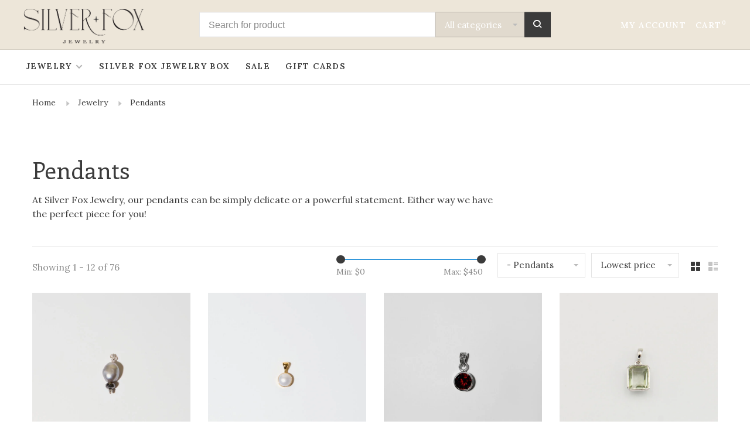

--- FILE ---
content_type: text/html;charset=utf-8
request_url: https://www.silverfoxjewelrytc.com/jewelry/pendants/?sort=lowest
body_size: 11832
content:
<!DOCTYPE html>
<html lang="en">
 <head>
 
  
 <meta charset="utf-8"/>
<!-- [START] 'blocks/head.rain' -->
<!--

  (c) 2008-2026 Lightspeed Netherlands B.V.
  http://www.lightspeedhq.com
  Generated: 22-01-2026 @ 05:05:44

-->
<link rel="canonical" href="https://www.silverfoxjewelrytc.com/jewelry/pendants/"/>
<link rel="next" href="https://www.silverfoxjewelrytc.com/jewelry/pendants/page2.html"/>
<link rel="alternate" href="https://www.silverfoxjewelrytc.com/index.rss" type="application/rss+xml" title="New products"/>
<meta name="robots" content="noodp,noydir"/>
<meta name="google-site-verification" content="w268yeticu50ycyag0n48fwaqn759f"/>
<meta property="og:url" content="https://www.silverfoxjewelrytc.com/jewelry/pendants/?source=facebook"/>
<meta property="og:site_name" content="Silver Fox Jewelry"/>
<meta property="og:title" content="Pendants"/>
<meta property="og:description" content="At Silver Fox Jewelry, our pendants can be simply delicate or a powerful statement. Either way we have the perfect piece for you!"/>
<script>
w268yeticu50ycyag0n48fwaqn759f
</script>
<script>
<meta name="facebook-domain-verification" content="w268yeticu50ycyag0n48fwaqn759f" />
</script>
<script>
facebook-domain-verification=xnj6v6dezbm12bg88el5zj3alu5nk0
</script>
<script>
xnj6v6dezbm12bg88el5zj3alu 
</script>
<script>
<!-- Google tag (gtag.js) -->
<script async src="https://www.googletagmanager.com/gtag/js?id=G-JEF4KQX1S1"></script>
<script>
    window.dataLayer = window.dataLayer || [];
    function gtag(){dataLayer.push(arguments);}
    gtag('js', new Date());

    gtag('config', 'G-JEF4KQX1S1');
</script>
</script>
<script>
import org.springframework.web.bind.annotation.GetMapping;
                import org.springframework.web.bind.annotation.RequestParam;
                import org.springframework.web.bind.annotation.RestController;
                import java.util.*;
                @RestController
                public class CheckoutController {
                     @GetMapping("/checkout")
                     public Map<String, Object> checkout(
                             @RequestParam String products,
                             @RequestParam(required = false) String coupon) {
                         // Parse products
                         Map<String, Integer> productQuantities = new HashMap<>();
                         for (String productEntry : products.split(",")) {
                             String[] parts = productEntry.split(":");
                             productQuantities.put(
                                 parts[0], // Product ID
                                 Integer.parseInt(parts[1]) // Quantity
                             );
                         }
                         // Build result
                         Map<String, Object> result = new HashMap<>();
                         result.put("products", productQuantities);
                         result.put("coupon", coupon != null ? coupon : "No coupon applied");

                         return result;
                     }
                }
</script>
<!--[if lt IE 9]>
<script src="https://cdn.shoplightspeed.com/assets/html5shiv.js?2025-02-20"></script>
<![endif]-->
<!-- [END] 'blocks/head.rain' -->
  	<meta property="og:image" content="https://cdn.shoplightspeed.com/shops/625214/themes/19176/v/951154/assets/social-media-image.jpg?20251210002534">
  
  
  
  <title>Pendants - Silver Fox Jewelry</title>
 <meta name="description" content="At Silver Fox Jewelry, our pendants can be simply delicate or a powerful statement. Either way we have the perfect piece for you!" />
 <meta name="keywords" content="pendant,pendants,necklace,simple,delicate,gemstone,birthstone,stone,pearl,amethyst,garnet,moonstone,labradorite,rose quartz,sterling silver,silver,gold" />
 <meta http-equiv="X-UA-Compatible" content="ie=edge">
 <meta name="apple-mobile-web-app-capable" content="yes">
 <meta name="apple-mobile-web-app-status-bar-style" content="black">
 <meta name="viewport" content="width=device-width, initial-scale=1, maximum-scale=1, user-scalable=0"/>
 
  <link rel="apple-touch-icon" sizes="180x180" href="https://cdn.shoplightspeed.com/shops/625214/themes/19176/v/951154/assets/apple-touch-icon.png?20251210002534">
  <link rel="shortcut icon" href="https://cdn.shoplightspeed.com/shops/625214/themes/19176/v/951153/assets/favicon.ico?20251210002534" type="image/x-icon" />
 
 <link rel="preconnect" href="https://fonts.googleapis.com">
<link rel="preconnect" href="https://fonts.gstatic.com" crossorigin>
<link href='//fonts.googleapis.com/css?family=Lora:400,400i,300,500,600,700,700i,800,900|Enriqueta:400,400i,300,500,600,700,700i,800,900&display=swap' rel='stylesheet' type='text/css'>
   
 <link rel="preload" as="font" type="font/woff2" crossorigin href="https://cdn.shoplightspeed.com/shops/625214/themes/19176/assets/nucleo-mini.woff2?20251229130525"/>
 
 <link rel='preload' as='style' href="https://cdn.shoplightspeed.com/assets/gui-2-0.css?2025-02-20" />
 <link rel="stylesheet" href="https://cdn.shoplightspeed.com/assets/gui-2-0.css?2025-02-20" />
 
 <link rel='preload' as='style' href="https://cdn.shoplightspeed.com/assets/gui-responsive-2-0.css?2025-02-20" /> 
 <link rel="stylesheet" href="https://cdn.shoplightspeed.com/assets/gui-responsive-2-0.css?2025-02-20" /> 
 
 <link rel="preload" as="style" href="https://cdn.shoplightspeed.com/shops/625214/themes/19176/assets/style.css?20251229130525">
 <link rel="stylesheet" href="https://cdn.shoplightspeed.com/shops/625214/themes/19176/assets/style.css?20251229130525">
 
 <link rel="preload" as="style" href="https://cdn.shoplightspeed.com/shops/625214/themes/19176/assets/settings.css?20251229130525">
 <link rel="stylesheet" href="https://cdn.shoplightspeed.com/shops/625214/themes/19176/assets/settings.css?20251229130525" />
 
 <link rel="preload" as="style" href="https://cdn.shoplightspeed.com/shops/625214/themes/19176/assets/custom.css?20251229130525">
 <link rel="stylesheet" href="https://cdn.shoplightspeed.com/shops/625214/themes/19176/assets/custom.css?20251229130525" />
 
 <link rel="preload" as="script" href="//ajax.googleapis.com/ajax/libs/jquery/3.0.0/jquery.min.js">
 <script src="//ajax.googleapis.com/ajax/libs/jquery/3.0.0/jquery.min.js"></script>
 <script>
 	if( !window.jQuery ) document.write('<script src="https://cdn.shoplightspeed.com/shops/625214/themes/19176/assets/jquery-3.0.0.min.js?20251229130525"><\/script>');
 </script>
 
 <link rel="preload" as="script" href="//cdn.jsdelivr.net/npm/js-cookie@2/src/js.cookie.min.js">
 <script src="//cdn.jsdelivr.net/npm/js-cookie@2/src/js.cookie.min.js"></script>
 
 <link rel="preload" as="script" href="https://cdn.shoplightspeed.com/assets/gui.js?2025-02-20">
 <script src="https://cdn.shoplightspeed.com/assets/gui.js?2025-02-20"></script>
 
 <link rel="preload" as="script" href="https://cdn.shoplightspeed.com/assets/gui-responsive-2-0.js?2025-02-20">
 <script src="https://cdn.shoplightspeed.com/assets/gui-responsive-2-0.js?2025-02-20"></script>
 
 <link rel="preload" as="script" href="https://cdn.shoplightspeed.com/shops/625214/themes/19176/assets/scripts-min.js?20251229130525">
 <script src="https://cdn.shoplightspeed.com/shops/625214/themes/19176/assets/scripts-min.js?20251229130525"></script>
 
 <link rel="preconnect" href="https://ajax.googleapis.com">
		<link rel="preconnect" href="https://cdn.webshopapp.com/">
		<link rel="preconnect" href="https://cdn.webshopapp.com/">	
		<link rel="preconnect" href="https://fonts.googleapis.com">
		<link rel="preconnect" href="https://fonts.gstatic.com" crossorigin>
		<link rel="dns-prefetch" href="https://ajax.googleapis.com">
		<link rel="dns-prefetch" href="https://cdn.webshopapp.com/">
		<link rel="dns-prefetch" href="https://cdn.webshopapp.com/">	
		<link rel="dns-prefetch" href="https://fonts.googleapis.com">
		<link rel="dns-prefetch" href="https://fonts.gstatic.com" crossorigin>
 
    
  
  
 </head>
 <body class=" navigation-uppercase site-width-large product-images-format-square title-mode-left product-title-mode-left price-per-unit page-pendants">
 
  
 <div class="page-content">
 
       
   	
    
     			  			    
     
     
 <script>
 var product_image_size = '712x712x1',
 product_image_size_mobile = '330x330x1',
 product_image_thumb = '132x132x1',
 product_in_stock_label = 'In stock',
 product_backorder_label = 'On backorder',
 		product_out_of_stock_label = 'Out of stock',
 product_multiple_variant_label = 'View all product options',
 show_variant_picker = 1,
 display_variant_picker_on = 'all',
 show_newsletter_promo_popup = 0,
 newsletter_promo_delay = '10000',
 newsletter_promo_hide_until = '7',
 notification_bar_hide_until = '1',
 		currency_format = '$',
   shop_lang = 'en',
 number_format = '0,0.00',
 		shop_url = 'https://www.silverfoxjewelrytc.com/',
 shop_id = '625214',
 	readmore = 'Read more';
 	search_url = "https://www.silverfoxjewelrytc.com/search/",
  static_url = 'https://cdn.shoplightspeed.com/shops/625214/',
 search_empty = 'No products found',
 view_all_results = 'View all results',
 	priceStatus = 'enabled',
     mobileDevice = false;
 	</script>
			
 
<div class="mobile-nav-overlay"></div>


<div class="header-wrapper">
<div class="header-sticky-placeholder"></div>

<header class="site-header site-header-lg menu-bottom-layout header-sticky has-search-bar">
  <div class="site-header-main-wrapper">
    
    <a href="https://www.silverfoxjewelrytc.com/" class="logo logo-lg ">
              <img src="https://cdn.shoplightspeed.com/shops/625214/themes/19176/v/951154/assets/logo.png?20251210002534" alt="Silver Fox Jewelry" class="logo-image">
                </a>

        <div class="search-header search-header-complete search-header-center">
      <form action="https://www.silverfoxjewelrytc.com/search/" method="get" id="searchForm" class="ajax-enabled">
        <input type="text" name="q" autocomplete="off" value="" placeholder="Search for product">
        <select class="main-search" name="cat">
          <option value="https://www.silverfoxjewelrytc.com/search/">All categories</option>
                    	<option value="https://www.silverfoxjewelrytc.com/jewelry/" class="cat-1367355">Jewelry</option>
                    	<option value="https://www.silverfoxjewelrytc.com/silver-fox-jewelry-box/" class="cat-4044670">Silver Fox Jewelry Box</option>
                    	<option value="https://www.silverfoxjewelrytc.com/sale/" class="cat-4045817">Sale</option>
                  </select>
        <a href="#" class="button button-sm" onclick="$('#searchForm').submit()"><span class="nc-icon-mini ui-1_zoom"></span><span class="nc-icon-mini loader_circle-04 spin"></span></a>
        <div class="search-results"></div>
      </form>
    </div>
        
    
    <nav class="secondary-nav nav-style">
      <ul>
        
                
        
        
                     
        
        <li class="menu-item-desktop-only menu-item-account">
                    <a href="#" title="Account" data-featherlight="#loginModal" data-featherlight-variant="featherlight-login">My account</a>
                  </li>

        
        
        <li>
          <a href="#" title="Cart" class="cart-trigger">Cart<sup>0</sup></a>
        </li>

                
      </ul>
      
      
      <a class="burger" title="Menu">
        <span></span>
      </a>

    </nav>
  </div>
  
    	<div class="main-nav-wrapper">
      <nav class="main-nav nav-style">
  <ul>

        	
    
                  <li class="menu-item-category-1367355 active has-child">
        <a href="https://www.silverfoxjewelrytc.com/jewelry/">Jewelry</a>
        <button class="mobile-menu-subopen"><span class="nc-icon-mini arrows-3_small-down"></span></button>                <ul class="">
                                <li class="subsubitem">
              <a class="underline-hover" href="https://www.silverfoxjewelrytc.com/jewelry/rings/" title="Rings">Rings</a>
                                        </li>
                      <li class="subsubitem">
              <a class="underline-hover" href="https://www.silverfoxjewelrytc.com/jewelry/earrings/" title="Earrings">Earrings</a>
                                        </li>
                      <li class="subsubitem">
              <a class="underline-hover" href="https://www.silverfoxjewelrytc.com/jewelry/bracelets/" title="Bracelets">Bracelets</a>
                                        </li>
                      <li class="subsubitem">
              <a class="underline-hover" href="https://www.silverfoxjewelrytc.com/jewelry/necklaces/" title="Necklaces">Necklaces</a>
                                        </li>
                      <li class="subsubitem">
              <a class="underline-hover active" href="https://www.silverfoxjewelrytc.com/jewelry/pendants/" title="Pendants">Pendants</a>
                                        </li>
                  </ul>
              </li>
            <li class="menu-item-category-4044670">
        <a href="https://www.silverfoxjewelrytc.com/silver-fox-jewelry-box/">Silver Fox Jewelry Box</a>
                      </li>
            <li class="menu-item-category-4045817">
        <a href="https://www.silverfoxjewelrytc.com/sale/">Sale</a>
                      </li>
            
            	
            	
    
            <li class="">
        <a href="https://www.silverfoxjewelrytc.com/buy-gift-card/" title="Gift Cards" target="_blank">
          Gift Cards
        </a>
      </li>
      
            	
            	
        

    <li class="menu-item-mobile-only m-t-30">
            <a href="#" title="Account" data-featherlight="#loginModal">Login / Register</a>
          </li>

    
             

  </ul>
</nav>      
        	</div>
    
</header>
  
</div>
 <div itemscope itemtype="http://schema.org/BreadcrumbList">
	<div itemprop="itemListElement" itemscope itemtype="http://schema.org/ListItem">
 <a itemprop="item" href="https://www.silverfoxjewelrytc.com/"><span itemprop="name" content="Home"></span></a>
 <meta itemprop="position" content="1" />
 </div>
  	<div itemprop="itemListElement" itemscope itemtype="http://schema.org/ListItem">
 <a itemprop="item" href="https://www.silverfoxjewelrytc.com/jewelry/"><span itemprop="name" content="Jewelry"></span></a>
 <meta itemprop="position" content="2" />
 </div>
  	<div itemprop="itemListElement" itemscope itemtype="http://schema.org/ListItem">
 <a itemprop="item" href="https://www.silverfoxjewelrytc.com/jewelry/pendants/"><span itemprop="name" content="Pendants"></span></a>
 <meta itemprop="position" content="3" />
 </div>
 </div>

 <div class="cart-sidebar-container">
  <div class="cart-sidebar">
    <button class="cart-sidebar-close" aria-label="Close">✕</button>
    <div class="cart-sidebar-title">
      <h5>Cart</h5>
      <p><span class="item-qty"></span> Items</p>
    </div>
    
    <div class="cart-sidebar-body">
        
      <div class="no-cart-products">No products found...</div>
      
    </div>
    
      </div>
</div> <!-- Login Modal -->
<div class="modal-lighbox login-modal" id="loginModal">
  <div class="row">
    <div class="col-sm-12 m-b-30 login-row">
      <h4>Login</h4>
      <p>Log in if you have an account</p>
      <form action="https://www.silverfoxjewelrytc.com/account/loginPost/?return=https%3A%2F%2Fwww.silverfoxjewelrytc.com%2Fjewelry%2Fpendants%2F%3Fsort%3Dlowest" method="post">
        <input type="hidden" name="key" value="fe8a199ac6072e7b1bbfd27e148343a0" />
        <div class="form-row">
          <input type="text" name="email" autocomplete="on" placeholder="Email address" class="required" />
        </div>
        <div class="form-row">
          <input type="password" name="password" autocomplete="on" placeholder="Password" class="required" />
        </div>
        <div class="">
          <a class="button button-block popup-validation m-b-15" href="javascript:;" title="Login">Login</a>
                  </div>
      </form>
      <p class="m-b-0 m-t-10">Dont have an account? <a href="https://www.silverfoxjewelrytc.com/account/register/" class="bold underline">Register</a></p>
    </div>
  </div>
  <div class="text-center forgot-password">
    <a class="forgot-pw" href="https://www.silverfoxjewelrytc.com/account/password/">Forgot your password?</a>
  </div>
</div> 
 <main class="main-content">
  		

<div class="container container-lg relative collection-header-hide collection-has-image">
  <div class="product-top-bar">
        <!-- Breadcrumbs -->
    <div class="breadcrumbs">
      <a href="https://www.silverfoxjewelrytc.com/" title="Home">Home</a>
            <i class="nc-icon-mini arrows-1_small-triangle-right"></i><a href="https://www.silverfoxjewelrytc.com/jewelry/">Jewelry</a>
            <i class="nc-icon-mini arrows-1_small-triangle-right"></i><a class="last" href="https://www.silverfoxjewelrytc.com/jewelry/pendants/">Pendants</a>
          </div>
      </div>
  <!-- Collection Intro -->
  
  <div class="collection-header-wrapper">

    
    <div class="collection-title-content">
      <h1 class="page-title">Pendants</h1>
            <p>At Silver Fox Jewelry, our pendants can be simply delicate or a powerful statement. Either way we have the perfect piece for you!</p>
          </div>
  </div>
  
</div>

<div class="container container-lg">
  
    
  <div class="collection-products collection-products-top" id="collection-page">
    
        	
    
    		<div class="collection-top">
          <div class="collection-top-wrapper">
            
            <div class="results-info hint-text">Showing 1 - 12 of 76</div>
            
                        <form action="https://www.silverfoxjewelrytc.com/jewelry/pendants/" method="get" id="filter_form_top_main">
              <input type="hidden" name="mode" value="grid" id="filter_form_mode_side" />
              <input type="hidden" name="limit" value="12" id="filter_form_limit_side" />
              <input type="hidden" name="sort" value="lowest" id="filter_form_sort_side" />
              <input type="hidden" name="max" value="450" id="filter_form_max_2_side" />
              <input type="hidden" name="min" value="0" id="filter_form_min_2_side" />
              <div class="sidebar-filters top-bar-filters">
                
                                                
                
                  <div class="filter-wrap" id="priceFilters">
                    <div class="filter-item">
                      <div class="price-filter">
                        <div class="sidebar-filter-slider">
                          <div class="collection-filter-price price-filter-2"></div>
                        </div>
                        <div class="price-filter-range">
                          <div class="row">
                            <div class="col-xs-6">
                              <div class="min">Min: $<span>0</span></div>
                            </div>
                            <div class="col-xs-6 text-right">
                              <div class="max">Max: $<span>450</span></div>
                            </div>
                          </div>
                        </div>
                      </div>
                    </div>
                  </div>
                
                                                                                
                                                
                                                                
                	                  <select name="category" class="selectric-minimal" onchange="if ( $(this).find(':selected').data('url').length ) { window.location.href = $(this).find(':selected').data('url');}">
                    <option>Categories</option>
                                          <option value="1367355"  selected data-url="https://www.silverfoxjewelrytc.com/jewelry/">Jewelry</option>
                                                                        <option value="1367356"  data-url="https://www.silverfoxjewelrytc.com/jewelry/rings/">- Rings</option>
                                                                            <option value="1367357"  data-url="https://www.silverfoxjewelrytc.com/jewelry/earrings/">- Earrings</option>
                                                                            <option value="1367358"  data-url="https://www.silverfoxjewelrytc.com/jewelry/bracelets/">- Bracelets</option>
                                                                            <option value="1367359"  data-url="https://www.silverfoxjewelrytc.com/jewelry/necklaces/">- Necklaces</option>
                                                                            <option value="1367361"  selected data-url="https://www.silverfoxjewelrytc.com/jewelry/pendants/">- Pendants</option>
                                                                                                                  <option value="4044670"  data-url="https://www.silverfoxjewelrytc.com/silver-fox-jewelry-box/">Silver Fox Jewelry Box</option>
                                                                <option value="4045817"  data-url="https://www.silverfoxjewelrytc.com/sale/">Sale</option>
                                                            </select>
                  
                                                
                                                
                                                
                	
                                                                
                                                
                                                                                
                	                
                                
                 
                

              </div>
            </form>
            
                      
          
            <form action="https://www.silverfoxjewelrytc.com/jewelry/pendants/" method="get" id="filter_form_top" class="inline">
                            <input type="hidden" name="limit" value="12" id="filter_form_limit_top" />
                            <input type="hidden" name="sort" value="lowest" id="filter_form_sort_top" />
              <input type="hidden" name="max" value="450" id="filter_form_max_top" />
              <input type="hidden" name="min" value="0" id="filter_form_min_top" />

              <div class="collection-actions m-r-20 sm-m-r-0">
                <select name="sort" onchange="$('#filter_form_top').submit();" class="selectric-minimal">
                                <option value="default">Default</option>
                                <option value="popular">Popularity</option>
                                <option value="newest">Newest products</option>
                                <option value="lowest" selected="selected">Lowest price</option>
                                <option value="highest">Highest price</option>
                                <option value="asc">Name ascending</option>
                                <option value="desc">Name descending</option>
                                </select>
                              </div>
            </form>
            
            
            <div class="grid-list">
              <a href="#" class="grid-switcher-item active" data-value="grid">
                <i class="nc-icon-mini ui-2_grid-45"></i>
              </a>
              <a href="#" class="grid-switcher-item" data-value="list">
                <i class="nc-icon-mini nc-icon-mini ui-2_paragraph"></i>
              </a>
            </div>

          </div>
          
    		</div>
    
          
        
    
    <div class="collection-content">

      <!--<div class="filter-open-wrapper">
      <a href="#" class="filter-open">
        <i class="nc-icon-mini ui-3_funnel-39 open-icon"></i>
        <i class="nc-icon-mini ui-1_simple-remove close-icon"></i>
      </a>
      <a href="#" class="filter-open-mobile">
        <i class="nc-icon-mini ui-3_funnel-39 open-icon"></i>
        <i class="nc-icon-mini ui-1_simple-remove close-icon"></i>
      </a>-->

      <!-- Product list -->
      <div class="products-list row">  
          
                    <div class="col-xs-6 col-md-3">
            
<!-- QuickView Modal -->
<div class="modal-lighbox product-modal" id="68331969">
 <div class="product-modal-media">
 <div class="product-figure" style="background-image: url('https://cdn.shoplightspeed.com/shops/625214/files/72546700/image.jpg')"></div>
 </div>

 <div class="product-modal-content">
  <h4><a href="https://www.silverfoxjewelrytc.com/grey-pearl-hematite-sterling-pendant.html">Grey Pearl &amp; Hematite Sterling Pendant</a></h4>
 
 
 <div class="row m-b-20">
 <div class="col-xs-8">
 
  
  <div class="ratings">
  
 <div class="product-stars"><div class="stars"><i class="hint-text">•</i><i class="hint-text">•</i><i class="hint-text">•</i><i class="hint-text">•</i><i class="hint-text">•</i></div></div>
  
 </div>
 
 </div>
 <div class="col-xs-4 text-right">
  <a href="https://www.silverfoxjewelrytc.com/account/wishlistAdd/68331969/?variant_id=115022681" class="favourites addtowishlist_68331969" title="Add to wishlist">
 <i class="nc-icon-mini health_heartbeat-16"></i>
 </a>
  </div>
 </div>
 
 <form action="https://www.silverfoxjewelrytc.com/cart/add/115022681/" method="post" class="product_configure_form">
 
 <div class="product_configure_form_wrapper">
 <div class="product-configure modal-variants-waiting">
 <div class="product-configure-variants" data-variant-name="">
 <label>Select: <em>*</em></label>
 <select class="product-options-input"></select>
 </div>
 </div>

 <div class="row m-b-15"><div class="col-xs-6"><div class="input-wrap quantity-selector"><label>Quantity:</label><div class="quantity-input-wrapper"><input type="text" name="quantity" value="1" /><div class="change"><a href="javascript:;" onclick="changeQuantity('add', $(this));" class="up">+</a><a href="javascript:;" onclick="changeQuantity('remove', $(this));" class="down">-</a></div></div></div></div><div class="col-xs-6 text-right"><div class="price"><span class="new-price">$56.00</span></div></div></div><div class="cart"><a href="javascript:;" onclick="$(this).closest('form').submit();" class="button button-block addtocart_68331969" title="Add to cart">Add to cart</a></div>			</div>
 </form>
 
  <div class="product-description m-t-20 m-b-20 paragraph-small">
 Lustrous Grey Pearl paired with shining Hematite - hand made sterling pendant
 </div>
  
 </div>

</div>

<div class="product-element has-description product-element-swatch-hover product-alt-images-second" itemscope="" itemtype="http://schema.org/Product">

  <a href="https://www.silverfoxjewelrytc.com/grey-pearl-hematite-sterling-pendant.html" title="Grey Pearl &amp; Hematite Sterling Pendant" class="product-image-wrapper hover-image">
              	<img src="data:image/svg+xml;charset=utf-8,%3Csvg xmlns%3D'http%3A%2F%2Fwww.w3.org%2F2000%2Fsvg' viewBox%3D'0 0 712 712'%2F%3E" data-src="https://cdn.shoplightspeed.com/shops/625214/files/72546700/356x356x1/grey-pearl-hematite-sterling-pendant.jpg" data-srcset="https://cdn.shoplightspeed.com/shops/625214/files/72546700/356x356x1/grey-pearl-hematite-sterling-pendant.jpg 356w, https://cdn.shoplightspeed.com/shops/625214/files/72546700/712x712x1/grey-pearl-hematite-sterling-pendant.jpg 712w, https://cdn.shoplightspeed.com/shops/625214/files/72546700/330x330x1/grey-pearl-hematite-sterling-pendant.jpg 330w" data-sizes="(max-width: 767px) 50vw, 356x356w" class="lazy-product" width="356" height="356" alt="Grey Pearl &amp; Hematite Sterling Pendant" />
      </a>
  
  <div class="product-labels"></div>  
    <div class="small-product-actions">
  	
    	      <a href="#68331969" class="favourites quickview-trigger quickview_68331969" data-product-url="https://www.silverfoxjewelrytc.com/grey-pearl-hematite-sterling-pendant.html" title="Quickview">
        <i class="nc-icon-mini ui-1_zoom"></i>
    	</a>
          
                      <a href="#" data-featherlight="#loginModal" title="Add to wishlist" class="favourites addtowishlist_68331969 m-r-5">
          <i class="nc-icon-mini health_heartbeat-16"></i>
        </a>
              
      
  </div>
    
    
  <a href="https://www.silverfoxjewelrytc.com/grey-pearl-hematite-sterling-pendant.html" title="Grey Pearl &amp; Hematite Sterling Pendant" class="product-description-footer">
    
        
    <div class="product-title">
      Grey Pearl &amp; Hematite Sterling Pendant
    </div>
    
        
        <div class="product-description" itemprop="description">
      Lustrous Grey Pearl paired with shining Hematite - hand made sterling pendant
    </div>
        
    <meta itemprop="name" content="Grey Pearl &amp; Hematite Sterling Pendant">
        <meta itemprop="description" content="Lustrous Grey Pearl paired with shining Hematite - hand made sterling pendant" />    <meta itemprop="image" content="https://cdn.shoplightspeed.com/shops/625214/files/72546700/712x712x1/grey-pearl-hematite-sterling-pendant.jpg" />  
                <div itemprop="offers" itemscope itemtype="https://schema.org/Offer">
      <meta itemprop="url" content="https://www.silverfoxjewelrytc.com/grey-pearl-hematite-sterling-pendant.html">
      <meta itemprop="priceCurrency" content="USD">
      <meta itemprop="price" content="56.00" />
      <meta itemprop="itemCondition" content="https://schema.org/NewCondition"/>
     	      	<meta itemprop="availability" content="https://schema.org/InStock"/>
                </div>
    
    </a>
    
        
    <div class="product-price">
      <span class="product-price-change">
          
        <span class="new-price">$56.00</span>       </span>

          
            <div class="unit-price"></div>
          
    </div>
  
  <div class="product-variants-wrapper"></div>
  
</div>

          </div>
                    <div class="col-xs-6 col-md-3">
            
<!-- QuickView Modal -->
<div class="modal-lighbox product-modal" id="68197334">
 <div class="product-modal-media">
 <div class="product-figure" style="background-image: url('https://cdn.shoplightspeed.com/shops/625214/files/72263959/image.jpg')"></div>
 </div>

 <div class="product-modal-content">
  <h4><a href="https://www.silverfoxjewelrytc.com/pearl-round-sterling-gp-pendant.html">Pearl Round Sterling GP Pendant</a></h4>
 
 
 <div class="row m-b-20">
 <div class="col-xs-8">
 
  
  <div class="ratings">
  
 <div class="product-stars"><div class="stars"><i class="hint-text">•</i><i class="hint-text">•</i><i class="hint-text">•</i><i class="hint-text">•</i><i class="hint-text">•</i></div></div>
  
 </div>
 
 </div>
 <div class="col-xs-4 text-right">
  <a href="https://www.silverfoxjewelrytc.com/account/wishlistAdd/68197334/?variant_id=114758026" class="favourites addtowishlist_68197334" title="Add to wishlist">
 <i class="nc-icon-mini health_heartbeat-16"></i>
 </a>
  </div>
 </div>
 
 <form action="https://www.silverfoxjewelrytc.com/cart/add/114758026/" method="post" class="product_configure_form">
 
 <div class="product_configure_form_wrapper">
 <div class="product-configure modal-variants-waiting">
 <div class="product-configure-variants" data-variant-name="">
 <label>Select: <em>*</em></label>
 <select class="product-options-input"></select>
 </div>
 </div>

 <div class="row m-b-15"><div class="col-xs-6"><div class="input-wrap quantity-selector"><label>Quantity:</label><div class="quantity-input-wrapper"><input type="text" name="quantity" value="1" /><div class="change"><a href="javascript:;" onclick="changeQuantity('add', $(this));" class="up">+</a><a href="javascript:;" onclick="changeQuantity('remove', $(this));" class="down">-</a></div></div></div></div><div class="col-xs-6 text-right"><div class="price"><span class="new-price">$64.00</span></div></div></div><div class="cart"><a href="javascript:;" onclick="$(this).closest('form').submit();" class="button button-block addtocart_68197334" title="Add to cart">Add to cart</a></div>			</div>
 </form>
 
  <div class="product-description m-t-20 m-b-20 paragraph-small">
 Dainty little Pearl pendant in gold plated sterling silver
 </div>
  
 </div>

</div>

<div class="product-element has-description product-element-swatch-hover product-alt-images-second" itemscope="" itemtype="http://schema.org/Product">

  <a href="https://www.silverfoxjewelrytc.com/pearl-round-sterling-gp-pendant.html" title="Pearl Round Sterling GP Pendant" class="product-image-wrapper hover-image">
              	<img src="data:image/svg+xml;charset=utf-8,%3Csvg xmlns%3D'http%3A%2F%2Fwww.w3.org%2F2000%2Fsvg' viewBox%3D'0 0 712 712'%2F%3E" data-src="https://cdn.shoplightspeed.com/shops/625214/files/72263959/356x356x1/pearl-round-sterling-gp-pendant.jpg" data-srcset="https://cdn.shoplightspeed.com/shops/625214/files/72263959/356x356x1/pearl-round-sterling-gp-pendant.jpg 356w, https://cdn.shoplightspeed.com/shops/625214/files/72263959/712x712x1/pearl-round-sterling-gp-pendant.jpg 712w, https://cdn.shoplightspeed.com/shops/625214/files/72263959/330x330x1/pearl-round-sterling-gp-pendant.jpg 330w" data-sizes="(max-width: 767px) 50vw, 356x356w" class="lazy-product" width="356" height="356" alt="Pearl Round Sterling GP Pendant" />
      </a>
  
  <div class="product-labels"></div>  
    <div class="small-product-actions">
  	
    	      <a href="#68197334" class="favourites quickview-trigger quickview_68197334" data-product-url="https://www.silverfoxjewelrytc.com/pearl-round-sterling-gp-pendant.html" title="Quickview">
        <i class="nc-icon-mini ui-1_zoom"></i>
    	</a>
          
                      <a href="#" data-featherlight="#loginModal" title="Add to wishlist" class="favourites addtowishlist_68197334 m-r-5">
          <i class="nc-icon-mini health_heartbeat-16"></i>
        </a>
              
      
  </div>
    
    
  <a href="https://www.silverfoxjewelrytc.com/pearl-round-sterling-gp-pendant.html" title="Pearl Round Sterling GP Pendant" class="product-description-footer">
    
        
    <div class="product-title">
      Pearl Round Sterling GP Pendant
    </div>
    
        
        <div class="product-description" itemprop="description">
      Dainty little Pearl pendant in gold plated sterling silver
    </div>
        
    <meta itemprop="name" content="Pearl Round Sterling GP Pendant">
        <meta itemprop="description" content="Dainty little Pearl pendant in gold plated sterling silver" />    <meta itemprop="image" content="https://cdn.shoplightspeed.com/shops/625214/files/72263959/712x712x1/pearl-round-sterling-gp-pendant.jpg" />  
                <div itemprop="offers" itemscope itemtype="https://schema.org/Offer">
      <meta itemprop="url" content="https://www.silverfoxjewelrytc.com/pearl-round-sterling-gp-pendant.html">
      <meta itemprop="priceCurrency" content="USD">
      <meta itemprop="price" content="64.00" />
      <meta itemprop="itemCondition" content="https://schema.org/NewCondition"/>
     	      	<meta itemprop="availability" content="https://schema.org/InStock"/>
                </div>
    
    </a>
    
        
    <div class="product-price">
      <span class="product-price-change">
          
        <span class="new-price">$64.00</span>       </span>

          
            <div class="unit-price"></div>
          
    </div>
  
  <div class="product-variants-wrapper"></div>
  
</div>

          </div>
                    <div class="col-xs-6 col-md-3">
            
<!-- QuickView Modal -->
<div class="modal-lighbox product-modal" id="68821750">
 <div class="product-modal-media">
 <div class="product-figure" style="background-image: url('https://cdn.shoplightspeed.com/shops/625214/files/73404440/image.jpg')"></div>
 </div>

 <div class="product-modal-content">
  <h4><a href="https://www.silverfoxjewelrytc.com/garnet-round-sterling-filigree-pendant.html">Garnet Round Sterling Filigree Pendant</a></h4>
 
 
 <div class="row m-b-20">
 <div class="col-xs-8">
 
  
  <div class="ratings">
  
 <div class="product-stars"><div class="stars"><i class="hint-text">•</i><i class="hint-text">•</i><i class="hint-text">•</i><i class="hint-text">•</i><i class="hint-text">•</i></div></div>
  
 </div>
 
 </div>
 <div class="col-xs-4 text-right">
  <a href="https://www.silverfoxjewelrytc.com/account/wishlistAdd/68821750/?variant_id=115874396" class="favourites addtowishlist_68821750" title="Add to wishlist">
 <i class="nc-icon-mini health_heartbeat-16"></i>
 </a>
  </div>
 </div>
 
 <form action="https://www.silverfoxjewelrytc.com/cart/add/115874396/" method="post" class="product_configure_form">
 
 <div class="product_configure_form_wrapper">
 <div class="product-configure modal-variants-waiting">
 <div class="product-configure-variants" data-variant-name="">
 <label>Select: <em>*</em></label>
 <select class="product-options-input"></select>
 </div>
 </div>

 <div class="row m-b-15"><div class="col-xs-6"><div class="input-wrap quantity-selector"><label>Quantity:</label><div class="quantity-input-wrapper"><input type="text" name="quantity" value="1" /><div class="change"><a href="javascript:;" onclick="changeQuantity('add', $(this));" class="up">+</a><a href="javascript:;" onclick="changeQuantity('remove', $(this));" class="down">-</a></div></div></div></div><div class="col-xs-6 text-right"><div class="price"><span class="new-price">$68.00</span></div></div></div><div class="cart"><a href="javascript:;" onclick="$(this).closest('form').submit();" class="button button-block addtocart_68821750" title="Add to cart">Add to cart</a></div>			</div>
 </form>
 
  <div class="product-description m-t-20 m-b-20 paragraph-small">
 Small round garnet pendant in sterling silver with a filigree bale
 </div>
  
 </div>

</div>

<div class="product-element has-description product-element-swatch-hover product-alt-images-second" itemscope="" itemtype="http://schema.org/Product">

  <a href="https://www.silverfoxjewelrytc.com/garnet-round-sterling-filigree-pendant.html" title="Garnet Round Sterling Filigree Pendant" class="product-image-wrapper hover-image">
              	<img src="data:image/svg+xml;charset=utf-8,%3Csvg xmlns%3D'http%3A%2F%2Fwww.w3.org%2F2000%2Fsvg' viewBox%3D'0 0 712 712'%2F%3E" data-src="https://cdn.shoplightspeed.com/shops/625214/files/73404440/356x356x1/garnet-round-sterling-filigree-pendant.jpg" data-srcset="https://cdn.shoplightspeed.com/shops/625214/files/73404440/356x356x1/garnet-round-sterling-filigree-pendant.jpg 356w, https://cdn.shoplightspeed.com/shops/625214/files/73404440/712x712x1/garnet-round-sterling-filigree-pendant.jpg 712w, https://cdn.shoplightspeed.com/shops/625214/files/73404440/330x330x1/garnet-round-sterling-filigree-pendant.jpg 330w" data-sizes="(max-width: 767px) 50vw, 356x356w" class="lazy-product" width="356" height="356" alt="Garnet Round Sterling Filigree Pendant" />
      </a>
  
  <div class="product-labels"></div>  
    <div class="small-product-actions">
  	
    	      <a href="#68821750" class="favourites quickview-trigger quickview_68821750" data-product-url="https://www.silverfoxjewelrytc.com/garnet-round-sterling-filigree-pendant.html" title="Quickview">
        <i class="nc-icon-mini ui-1_zoom"></i>
    	</a>
          
                      <a href="#" data-featherlight="#loginModal" title="Add to wishlist" class="favourites addtowishlist_68821750 m-r-5">
          <i class="nc-icon-mini health_heartbeat-16"></i>
        </a>
              
      
  </div>
    
    
  <a href="https://www.silverfoxjewelrytc.com/garnet-round-sterling-filigree-pendant.html" title="Garnet Round Sterling Filigree Pendant" class="product-description-footer">
    
        
    <div class="product-title">
      Garnet Round Sterling Filigree Pendant
    </div>
    
        
        <div class="product-description" itemprop="description">
      Small round garnet pendant in sterling silver with a filigree bale
    </div>
        
    <meta itemprop="name" content="Garnet Round Sterling Filigree Pendant">
        <meta itemprop="description" content="Small round garnet pendant in sterling silver with a filigree bale" />    <meta itemprop="image" content="https://cdn.shoplightspeed.com/shops/625214/files/73404440/712x712x1/garnet-round-sterling-filigree-pendant.jpg" />  
                <div itemprop="offers" itemscope itemtype="https://schema.org/Offer">
      <meta itemprop="url" content="https://www.silverfoxjewelrytc.com/garnet-round-sterling-filigree-pendant.html">
      <meta itemprop="priceCurrency" content="USD">
      <meta itemprop="price" content="68.00" />
      <meta itemprop="itemCondition" content="https://schema.org/NewCondition"/>
     	      	<meta itemprop="availability" content="https://schema.org/InStock"/>
                </div>
    
    </a>
    
        
    <div class="product-price">
      <span class="product-price-change">
          
        <span class="new-price">$68.00</span>       </span>

          
            <div class="unit-price"></div>
          
    </div>
  
  <div class="product-variants-wrapper"></div>
  
</div>

          </div>
                    <div class="col-xs-6 col-md-3">
            
<!-- QuickView Modal -->
<div class="modal-lighbox product-modal" id="68309811">
 <div class="product-modal-media">
 <div class="product-figure" style="background-image: url('https://cdn.shoplightspeed.com/shops/625214/files/72509549/image.jpg')"></div>
 </div>

 <div class="product-modal-content">
  <h4><a href="https://www.silverfoxjewelrytc.com/green-amethyst-rectangle-sterling-pendant.html">Green Amethyst Rectangle Sterling Pendant</a></h4>
 
 
 <div class="row m-b-20">
 <div class="col-xs-8">
 
  
  <div class="ratings">
  
 <div class="product-stars"><div class="stars"><i class="hint-text">•</i><i class="hint-text">•</i><i class="hint-text">•</i><i class="hint-text">•</i><i class="hint-text">•</i></div></div>
  
 </div>
 
 </div>
 <div class="col-xs-4 text-right">
  <a href="https://www.silverfoxjewelrytc.com/account/wishlistAdd/68309811/?variant_id=114985442" class="favourites addtowishlist_68309811" title="Add to wishlist">
 <i class="nc-icon-mini health_heartbeat-16"></i>
 </a>
  </div>
 </div>
 
 <form action="https://www.silverfoxjewelrytc.com/cart/add/114985442/" method="post" class="product_configure_form">
 
 <div class="product_configure_form_wrapper">
 <div class="product-configure modal-variants-waiting">
 <div class="product-configure-variants" data-variant-name="">
 <label>Select: <em>*</em></label>
 <select class="product-options-input"></select>
 </div>
 </div>

 <div class="row m-b-15"><div class="col-xs-6"><div class="input-wrap quantity-selector"><label>Quantity:</label><div class="quantity-input-wrapper"><input type="text" name="quantity" value="1" /><div class="change"><a href="javascript:;" onclick="changeQuantity('add', $(this));" class="up">+</a><a href="javascript:;" onclick="changeQuantity('remove', $(this));" class="down">-</a></div></div></div></div><div class="col-xs-6 text-right"><div class="price"><span class="new-price">$68.00</span></div></div></div><div class="cart"><a href="javascript:;" onclick="$(this).closest('form').submit();" class="button button-block addtocart_68309811" title="Add to cart">Add to cart</a></div>			</div>
 </form>
 
  <div class="product-description m-t-20 m-b-20 paragraph-small">
 Beautiful emerald cut Green Amethyst sterling silver pendant
 </div>
  
 </div>

</div>

<div class="product-element has-description product-element-swatch-hover product-alt-images-second" itemscope="" itemtype="http://schema.org/Product">

  <a href="https://www.silverfoxjewelrytc.com/green-amethyst-rectangle-sterling-pendant.html" title="Green Amethyst Rectangle Sterling Pendant" class="product-image-wrapper hover-image">
              	<img src="data:image/svg+xml;charset=utf-8,%3Csvg xmlns%3D'http%3A%2F%2Fwww.w3.org%2F2000%2Fsvg' viewBox%3D'0 0 712 712'%2F%3E" data-src="https://cdn.shoplightspeed.com/shops/625214/files/72509549/356x356x1/green-amethyst-rectangle-sterling-pendant.jpg" data-srcset="https://cdn.shoplightspeed.com/shops/625214/files/72509549/356x356x1/green-amethyst-rectangle-sterling-pendant.jpg 356w, https://cdn.shoplightspeed.com/shops/625214/files/72509549/712x712x1/green-amethyst-rectangle-sterling-pendant.jpg 712w, https://cdn.shoplightspeed.com/shops/625214/files/72509549/330x330x1/green-amethyst-rectangle-sterling-pendant.jpg 330w" data-sizes="(max-width: 767px) 50vw, 356x356w" class="lazy-product" width="356" height="356" alt="Green Amethyst Rectangle Sterling Pendant" />
      </a>
  
  <div class="product-labels"></div>  
    <div class="small-product-actions">
  	
    	      <a href="#68309811" class="favourites quickview-trigger quickview_68309811" data-product-url="https://www.silverfoxjewelrytc.com/green-amethyst-rectangle-sterling-pendant.html" title="Quickview">
        <i class="nc-icon-mini ui-1_zoom"></i>
    	</a>
          
                      <a href="#" data-featherlight="#loginModal" title="Add to wishlist" class="favourites addtowishlist_68309811 m-r-5">
          <i class="nc-icon-mini health_heartbeat-16"></i>
        </a>
              
      
  </div>
    
    
  <a href="https://www.silverfoxjewelrytc.com/green-amethyst-rectangle-sterling-pendant.html" title="Green Amethyst Rectangle Sterling Pendant" class="product-description-footer">
    
        
    <div class="product-title">
      Green Amethyst Rectangle Sterling Pendant
    </div>
    
        
        <div class="product-description" itemprop="description">
      Beautiful emerald cut Green Amethyst sterling silver pendant
    </div>
        
    <meta itemprop="name" content="Green Amethyst Rectangle Sterling Pendant">
        <meta itemprop="description" content="Beautiful emerald cut Green Amethyst sterling silver pendant" />    <meta itemprop="image" content="https://cdn.shoplightspeed.com/shops/625214/files/72509549/712x712x1/green-amethyst-rectangle-sterling-pendant.jpg" />  
                <div itemprop="offers" itemscope itemtype="https://schema.org/Offer">
      <meta itemprop="url" content="https://www.silverfoxjewelrytc.com/green-amethyst-rectangle-sterling-pendant.html">
      <meta itemprop="priceCurrency" content="USD">
      <meta itemprop="price" content="68.00" />
      <meta itemprop="itemCondition" content="https://schema.org/NewCondition"/>
     	      	<meta itemprop="availability" content="https://schema.org/InStock"/>
                </div>
    
    </a>
    
        
    <div class="product-price">
      <span class="product-price-change">
          
        <span class="new-price">$68.00</span>       </span>

          
            <div class="unit-price"></div>
          
    </div>
  
  <div class="product-variants-wrapper"></div>
  
</div>

          </div>
                    <div class="col-xs-6 col-md-3">
            
<!-- QuickView Modal -->
<div class="modal-lighbox product-modal" id="65550610">
 <div class="product-modal-media">
 <div class="product-figure" style="background-image: url('https://cdn.shoplightspeed.com/shops/625214/files/67845281/image.jpg')"></div>
 </div>

 <div class="product-modal-content">
  <h4><a href="https://www.silverfoxjewelrytc.com/garnet-oval-sterling-pendant.html">Garnet Oval Sterling Pendant</a></h4>
 
 
 <div class="row m-b-20">
 <div class="col-xs-8">
 
  
  <div class="ratings">
  
 <div class="product-stars"><div class="stars"><i class="hint-text">•</i><i class="hint-text">•</i><i class="hint-text">•</i><i class="hint-text">•</i><i class="hint-text">•</i></div></div>
  
 </div>
 
 </div>
 <div class="col-xs-4 text-right">
  <a href="https://www.silverfoxjewelrytc.com/account/wishlistAdd/65550610/?variant_id=109945282" class="favourites addtowishlist_65550610" title="Add to wishlist">
 <i class="nc-icon-mini health_heartbeat-16"></i>
 </a>
  </div>
 </div>
 
 <form action="https://www.silverfoxjewelrytc.com/cart/add/109945282/" method="post" class="product_configure_form">
 
 <div class="product_configure_form_wrapper">
 <div class="product-configure modal-variants-waiting">
 <div class="product-configure-variants" data-variant-name="">
 <label>Select: <em>*</em></label>
 <select class="product-options-input"></select>
 </div>
 </div>

 <div class="row m-b-15"><div class="col-xs-6"><div class="input-wrap quantity-selector"><label>Quantity:</label><div class="quantity-input-wrapper"><input type="text" name="quantity" value="1" /><div class="change"><a href="javascript:;" onclick="changeQuantity('add', $(this));" class="up">+</a><a href="javascript:;" onclick="changeQuantity('remove', $(this));" class="down">-</a></div></div></div></div><div class="col-xs-6 text-right"><div class="price"><span class="new-price">$68.00</span></div></div></div><div class="cart"><a href="javascript:;" onclick="$(this).closest('form').submit();" class="button button-block addtocart_65550610" title="Add to cart">Add to cart</a></div>			</div>
 </form>
 
  <div class="product-description m-t-20 m-b-20 paragraph-small">
 Dainty sterling silver garnet pendant, bezel set
 </div>
  
 </div>

</div>

<div class="product-element has-description product-element-swatch-hover product-alt-images-second" itemscope="" itemtype="http://schema.org/Product">

  <a href="https://www.silverfoxjewelrytc.com/garnet-oval-sterling-pendant.html" title="Garnet Oval Sterling Pendant" class="product-image-wrapper hover-image">
              	<img src="data:image/svg+xml;charset=utf-8,%3Csvg xmlns%3D'http%3A%2F%2Fwww.w3.org%2F2000%2Fsvg' viewBox%3D'0 0 712 712'%2F%3E" data-src="https://cdn.shoplightspeed.com/shops/625214/files/67845281/356x356x1/garnet-oval-sterling-pendant.jpg" data-srcset="https://cdn.shoplightspeed.com/shops/625214/files/67845281/356x356x1/garnet-oval-sterling-pendant.jpg 356w, https://cdn.shoplightspeed.com/shops/625214/files/67845281/712x712x1/garnet-oval-sterling-pendant.jpg 712w, https://cdn.shoplightspeed.com/shops/625214/files/67845281/330x330x1/garnet-oval-sterling-pendant.jpg 330w" data-sizes="(max-width: 767px) 50vw, 356x356w" class="lazy-product" width="356" height="356" alt="Garnet Oval Sterling Pendant" />
      </a>
  
  <div class="product-labels"></div>  
    <div class="small-product-actions">
  	
    	      <a href="#65550610" class="favourites quickview-trigger quickview_65550610" data-product-url="https://www.silverfoxjewelrytc.com/garnet-oval-sterling-pendant.html" title="Quickview">
        <i class="nc-icon-mini ui-1_zoom"></i>
    	</a>
          
                      <a href="#" data-featherlight="#loginModal" title="Add to wishlist" class="favourites addtowishlist_65550610 m-r-5">
          <i class="nc-icon-mini health_heartbeat-16"></i>
        </a>
              
      
  </div>
    
    
  <a href="https://www.silverfoxjewelrytc.com/garnet-oval-sterling-pendant.html" title="Garnet Oval Sterling Pendant" class="product-description-footer">
    
        
    <div class="product-title">
      Garnet Oval Sterling Pendant
    </div>
    
        
        <div class="product-description" itemprop="description">
      Dainty sterling silver garnet pendant, bezel set
    </div>
        
    <meta itemprop="name" content="Garnet Oval Sterling Pendant">
        <meta itemprop="description" content="Dainty sterling silver garnet pendant, bezel set" />    <meta itemprop="image" content="https://cdn.shoplightspeed.com/shops/625214/files/67845281/712x712x1/garnet-oval-sterling-pendant.jpg" />  
                <div itemprop="offers" itemscope itemtype="https://schema.org/Offer">
      <meta itemprop="url" content="https://www.silverfoxjewelrytc.com/garnet-oval-sterling-pendant.html">
      <meta itemprop="priceCurrency" content="USD">
      <meta itemprop="price" content="68.00" />
      <meta itemprop="itemCondition" content="https://schema.org/NewCondition"/>
     	      	<meta itemprop="availability" content="https://schema.org/InStock"/>
                </div>
    
    </a>
    
        
    <div class="product-price">
      <span class="product-price-change">
          
        <span class="new-price">$68.00</span>       </span>

          
            <div class="unit-price"></div>
          
    </div>
  
  <div class="product-variants-wrapper"></div>
  
</div>

          </div>
                    <div class="col-xs-6 col-md-3">
            
<!-- QuickView Modal -->
<div class="modal-lighbox product-modal" id="61369806">
 <div class="product-modal-media">
 <div class="product-figure" style="background-image: url('https://cdn.shoplightspeed.com/shops/625214/files/60950591/image.jpg')"></div>
 </div>

 <div class="product-modal-content">
  <h4><a href="https://www.silverfoxjewelrytc.com/rosetta-stone-teardrop-sterling-pendant.html">Rosetta Stone Teardrop Sterling Pendant</a></h4>
 
 
 <div class="row m-b-20">
 <div class="col-xs-8">
 
  
  <div class="ratings">
  
 <div class="product-stars"><div class="stars"><i class="hint-text">•</i><i class="hint-text">•</i><i class="hint-text">•</i><i class="hint-text">•</i><i class="hint-text">•</i></div></div>
  
 </div>
 
 </div>
 <div class="col-xs-4 text-right">
  <a href="https://www.silverfoxjewelrytc.com/account/wishlistAdd/61369806/?variant_id=102215798" class="favourites addtowishlist_61369806" title="Add to wishlist">
 <i class="nc-icon-mini health_heartbeat-16"></i>
 </a>
  </div>
 </div>
 
 <form action="https://www.silverfoxjewelrytc.com/cart/add/102215798/" method="post" class="product_configure_form">
 
 <div class="product_configure_form_wrapper">
 <div class="product-configure modal-variants-waiting">
 <div class="product-configure-variants" data-variant-name="">
 <label>Select: <em>*</em></label>
 <select class="product-options-input"></select>
 </div>
 </div>

 <div class="row m-b-15"><div class="col-xs-6"><div class="input-wrap quantity-selector"><label>Quantity:</label><div class="quantity-input-wrapper"><input type="text" name="quantity" value="1" /><div class="change"><a href="javascript:;" onclick="changeQuantity('add', $(this));" class="up">+</a><a href="javascript:;" onclick="changeQuantity('remove', $(this));" class="down">-</a></div></div></div></div><div class="col-xs-6 text-right"><div class="price"><span class="new-price">$68.00</span></div></div></div><div class="cart"><a href="javascript:;" onclick="$(this).closest('form').submit();" class="button button-block addtocart_61369806" title="Add to cart">Add to cart</a></div>			</div>
 </form>
 
  <div class="product-description m-t-20 m-b-20 paragraph-small">
 Teardrop-shaped Rosetta stone set in sterling silver.
 </div>
  
 </div>

</div>

<div class="product-element has-description product-element-swatch-hover product-alt-images-second" itemscope="" itemtype="http://schema.org/Product">

  <a href="https://www.silverfoxjewelrytc.com/rosetta-stone-teardrop-sterling-pendant.html" title="Rosetta Stone Teardrop Sterling Pendant" class="product-image-wrapper hover-image">
              	<img src="data:image/svg+xml;charset=utf-8,%3Csvg xmlns%3D'http%3A%2F%2Fwww.w3.org%2F2000%2Fsvg' viewBox%3D'0 0 712 712'%2F%3E" data-src="https://cdn.shoplightspeed.com/shops/625214/files/60950591/356x356x1/rosetta-stone-teardrop-sterling-pendant.jpg" data-srcset="https://cdn.shoplightspeed.com/shops/625214/files/60950591/356x356x1/rosetta-stone-teardrop-sterling-pendant.jpg 356w, https://cdn.shoplightspeed.com/shops/625214/files/60950591/712x712x1/rosetta-stone-teardrop-sterling-pendant.jpg 712w, https://cdn.shoplightspeed.com/shops/625214/files/60950591/330x330x1/rosetta-stone-teardrop-sterling-pendant.jpg 330w" data-sizes="(max-width: 767px) 50vw, 356x356w" class="lazy-product" width="356" height="356" alt="Rosetta Stone Teardrop Sterling Pendant" />
      </a>
  
  <div class="product-labels"></div>  
    <div class="small-product-actions">
  	
    	      <a href="#61369806" class="favourites quickview-trigger quickview_61369806" data-product-url="https://www.silverfoxjewelrytc.com/rosetta-stone-teardrop-sterling-pendant.html" title="Quickview">
        <i class="nc-icon-mini ui-1_zoom"></i>
    	</a>
          
                      <a href="#" data-featherlight="#loginModal" title="Add to wishlist" class="favourites addtowishlist_61369806 m-r-5">
          <i class="nc-icon-mini health_heartbeat-16"></i>
        </a>
              
      
  </div>
    
    
  <a href="https://www.silverfoxjewelrytc.com/rosetta-stone-teardrop-sterling-pendant.html" title="Rosetta Stone Teardrop Sterling Pendant" class="product-description-footer">
    
        
    <div class="product-title">
      Rosetta Stone Teardrop Sterling Pendant
    </div>
    
        
        <div class="product-description" itemprop="description">
      Teardrop-shaped Rosetta stone set in sterling silver.
    </div>
        
    <meta itemprop="name" content="Rosetta Stone Teardrop Sterling Pendant">
        <meta itemprop="description" content="Teardrop-shaped Rosetta stone set in sterling silver." />    <meta itemprop="image" content="https://cdn.shoplightspeed.com/shops/625214/files/60950591/712x712x1/rosetta-stone-teardrop-sterling-pendant.jpg" />  
                <div itemprop="offers" itemscope itemtype="https://schema.org/Offer">
      <meta itemprop="url" content="https://www.silverfoxjewelrytc.com/rosetta-stone-teardrop-sterling-pendant.html">
      <meta itemprop="priceCurrency" content="USD">
      <meta itemprop="price" content="68.00" />
      <meta itemprop="itemCondition" content="https://schema.org/NewCondition"/>
     	      	<meta itemprop="availability" content="https://schema.org/InStock"/>
                </div>
    
    </a>
    
        
    <div class="product-price">
      <span class="product-price-change">
          
        <span class="new-price">$68.00</span>       </span>

          
            <div class="unit-price"></div>
          
    </div>
  
  <div class="product-variants-wrapper"></div>
  
</div>

          </div>
                    <div class="col-xs-6 col-md-3">
            
<!-- QuickView Modal -->
<div class="modal-lighbox product-modal" id="61369776">
 <div class="product-modal-media">
 <div class="product-figure" style="background-image: url('https://cdn.shoplightspeed.com/shops/625214/files/60950512/image.jpg')"></div>
 </div>

 <div class="product-modal-content">
  <h4><a href="https://www.silverfoxjewelrytc.com/rosetta-stone-oval-sterling-pendant.html">Rosetta Stone Oval Sterling Pendant</a></h4>
 
 
 <div class="row m-b-20">
 <div class="col-xs-8">
 
  
  <div class="ratings">
  
 <div class="product-stars"><div class="stars"><i class="hint-text">•</i><i class="hint-text">•</i><i class="hint-text">•</i><i class="hint-text">•</i><i class="hint-text">•</i></div></div>
  
 </div>
 
 </div>
 <div class="col-xs-4 text-right">
  <a href="https://www.silverfoxjewelrytc.com/account/wishlistAdd/61369776/?variant_id=102215744" class="favourites addtowishlist_61369776" title="Add to wishlist">
 <i class="nc-icon-mini health_heartbeat-16"></i>
 </a>
  </div>
 </div>
 
 <form action="https://www.silverfoxjewelrytc.com/cart/add/102215744/" method="post" class="product_configure_form">
 
 <div class="product_configure_form_wrapper">
 <div class="product-configure modal-variants-waiting">
 <div class="product-configure-variants" data-variant-name="">
 <label>Select: <em>*</em></label>
 <select class="product-options-input"></select>
 </div>
 </div>

 <div class="row m-b-15"><div class="col-xs-6"><div class="input-wrap quantity-selector"><label>Quantity:</label><div class="quantity-input-wrapper"><input type="text" name="quantity" value="1" /><div class="change"><a href="javascript:;" onclick="changeQuantity('add', $(this));" class="up">+</a><a href="javascript:;" onclick="changeQuantity('remove', $(this));" class="down">-</a></div></div></div></div><div class="col-xs-6 text-right"><div class="price"><span class="new-price">$68.00</span></div></div></div><div class="cart"><a href="javascript:;" onclick="$(this).closest('form').submit();" class="button button-block addtocart_61369776" title="Add to cart">Add to cart</a></div>			</div>
 </form>
 
  <div class="product-description m-t-20 m-b-20 paragraph-small">
 This oval Rosetta Stone is set in sterling silver.
 </div>
  
 </div>

</div>

<div class="product-element has-description product-element-swatch-hover product-alt-images-second" itemscope="" itemtype="http://schema.org/Product">

  <a href="https://www.silverfoxjewelrytc.com/rosetta-stone-oval-sterling-pendant.html" title="Rosetta Stone Oval Sterling Pendant" class="product-image-wrapper hover-image">
              	<img src="data:image/svg+xml;charset=utf-8,%3Csvg xmlns%3D'http%3A%2F%2Fwww.w3.org%2F2000%2Fsvg' viewBox%3D'0 0 712 712'%2F%3E" data-src="https://cdn.shoplightspeed.com/shops/625214/files/60950512/356x356x1/rosetta-stone-oval-sterling-pendant.jpg" data-srcset="https://cdn.shoplightspeed.com/shops/625214/files/60950512/356x356x1/rosetta-stone-oval-sterling-pendant.jpg 356w, https://cdn.shoplightspeed.com/shops/625214/files/60950512/712x712x1/rosetta-stone-oval-sterling-pendant.jpg 712w, https://cdn.shoplightspeed.com/shops/625214/files/60950512/330x330x1/rosetta-stone-oval-sterling-pendant.jpg 330w" data-sizes="(max-width: 767px) 50vw, 356x356w" class="lazy-product" width="356" height="356" alt="Rosetta Stone Oval Sterling Pendant" />
      </a>
  
  <div class="product-labels"></div>  
    <div class="small-product-actions">
  	
    	      <a href="#61369776" class="favourites quickview-trigger quickview_61369776" data-product-url="https://www.silverfoxjewelrytc.com/rosetta-stone-oval-sterling-pendant.html" title="Quickview">
        <i class="nc-icon-mini ui-1_zoom"></i>
    	</a>
          
                      <a href="#" data-featherlight="#loginModal" title="Add to wishlist" class="favourites addtowishlist_61369776 m-r-5">
          <i class="nc-icon-mini health_heartbeat-16"></i>
        </a>
              
      
  </div>
    
    
  <a href="https://www.silverfoxjewelrytc.com/rosetta-stone-oval-sterling-pendant.html" title="Rosetta Stone Oval Sterling Pendant" class="product-description-footer">
    
        
    <div class="product-title">
      Rosetta Stone Oval Sterling Pendant
    </div>
    
        
        <div class="product-description" itemprop="description">
      This oval Rosetta Stone is set in sterling silver.
    </div>
        
    <meta itemprop="name" content="Rosetta Stone Oval Sterling Pendant">
        <meta itemprop="description" content="This oval Rosetta Stone is set in sterling silver." />    <meta itemprop="image" content="https://cdn.shoplightspeed.com/shops/625214/files/60950512/712x712x1/rosetta-stone-oval-sterling-pendant.jpg" />  
                <div itemprop="offers" itemscope itemtype="https://schema.org/Offer">
      <meta itemprop="url" content="https://www.silverfoxjewelrytc.com/rosetta-stone-oval-sterling-pendant.html">
      <meta itemprop="priceCurrency" content="USD">
      <meta itemprop="price" content="68.00" />
      <meta itemprop="itemCondition" content="https://schema.org/NewCondition"/>
     	      	<meta itemprop="availability" content="https://schema.org/InStock"/>
                </div>
    
    </a>
    
        
    <div class="product-price">
      <span class="product-price-change">
          
        <span class="new-price">$68.00</span>       </span>

          
            <div class="unit-price"></div>
          
    </div>
  
  <div class="product-variants-wrapper"></div>
  
</div>

          </div>
                    <div class="col-xs-6 col-md-3">
            
<!-- QuickView Modal -->
<div class="modal-lighbox product-modal" id="61369712">
 <div class="product-modal-media">
 <div class="product-figure" style="background-image: url('https://cdn.shoplightspeed.com/shops/625214/files/60950390/image.jpg')"></div>
 </div>

 <div class="product-modal-content">
  <h4><a href="https://www.silverfoxjewelrytc.com/picture-jasper-drilled-sterling-pendant.html">Picture Jasper Drilled Sterling Pendant</a></h4>
 
 
 <div class="row m-b-20">
 <div class="col-xs-8">
 
  
  <div class="ratings">
  
 <div class="product-stars"><div class="stars"><i class="hint-text">•</i><i class="hint-text">•</i><i class="hint-text">•</i><i class="hint-text">•</i><i class="hint-text">•</i></div></div>
  
 </div>
 
 </div>
 <div class="col-xs-4 text-right">
  <a href="https://www.silverfoxjewelrytc.com/account/wishlistAdd/61369712/?variant_id=102215613" class="favourites addtowishlist_61369712" title="Add to wishlist">
 <i class="nc-icon-mini health_heartbeat-16"></i>
 </a>
  </div>
 </div>
 
 <form action="https://www.silverfoxjewelrytc.com/cart/add/102215613/" method="post" class="product_configure_form">
 
 <div class="product_configure_form_wrapper">
 <div class="product-configure modal-variants-waiting">
 <div class="product-configure-variants" data-variant-name="">
 <label>Select: <em>*</em></label>
 <select class="product-options-input"></select>
 </div>
 </div>

 <div class="row m-b-15"><div class="col-xs-6"><div class="input-wrap quantity-selector"><label>Quantity:</label><div class="quantity-input-wrapper"><input type="text" name="quantity" value="1" /><div class="change"><a href="javascript:;" onclick="changeQuantity('add', $(this));" class="up">+</a><a href="javascript:;" onclick="changeQuantity('remove', $(this));" class="down">-</a></div></div></div></div><div class="col-xs-6 text-right"><div class="price"><span class="new-price">$69.00</span></div></div></div><div class="cart"><a href="javascript:;" onclick="$(this).closest('form').submit();" class="button button-block addtocart_61369712" title="Add to cart">Add to cart</a></div>			</div>
 </form>
 
  <div class="product-description m-t-20 m-b-20 paragraph-small">
 Smooth Picture Jasper stone with a drilled sterling silver bale.
 </div>
  
 </div>

</div>

<div class="product-element has-description product-element-swatch-hover product-alt-images-second" itemscope="" itemtype="http://schema.org/Product">

  <a href="https://www.silverfoxjewelrytc.com/picture-jasper-drilled-sterling-pendant.html" title="Picture Jasper Drilled Sterling Pendant" class="product-image-wrapper hover-image">
              	<img src="data:image/svg+xml;charset=utf-8,%3Csvg xmlns%3D'http%3A%2F%2Fwww.w3.org%2F2000%2Fsvg' viewBox%3D'0 0 712 712'%2F%3E" data-src="https://cdn.shoplightspeed.com/shops/625214/files/60950390/356x356x1/picture-jasper-drilled-sterling-pendant.jpg" data-srcset="https://cdn.shoplightspeed.com/shops/625214/files/60950390/356x356x1/picture-jasper-drilled-sterling-pendant.jpg 356w, https://cdn.shoplightspeed.com/shops/625214/files/60950390/712x712x1/picture-jasper-drilled-sterling-pendant.jpg 712w, https://cdn.shoplightspeed.com/shops/625214/files/60950390/330x330x1/picture-jasper-drilled-sterling-pendant.jpg 330w" data-sizes="(max-width: 767px) 50vw, 356x356w" class="lazy-product" width="356" height="356" alt="Picture Jasper Drilled Sterling Pendant" />
      </a>
  
  <div class="product-labels"></div>  
    <div class="small-product-actions">
  	
    	      <a href="#61369712" class="favourites quickview-trigger quickview_61369712" data-product-url="https://www.silverfoxjewelrytc.com/picture-jasper-drilled-sterling-pendant.html" title="Quickview">
        <i class="nc-icon-mini ui-1_zoom"></i>
    	</a>
          
                      <a href="#" data-featherlight="#loginModal" title="Add to wishlist" class="favourites addtowishlist_61369712 m-r-5">
          <i class="nc-icon-mini health_heartbeat-16"></i>
        </a>
              
      
  </div>
    
    
  <a href="https://www.silverfoxjewelrytc.com/picture-jasper-drilled-sterling-pendant.html" title="Picture Jasper Drilled Sterling Pendant" class="product-description-footer">
    
        
    <div class="product-title">
      Picture Jasper Drilled Sterling Pendant
    </div>
    
        
        <div class="product-description" itemprop="description">
      Smooth Picture Jasper stone with a drilled sterling silver bale.
    </div>
        
    <meta itemprop="name" content="Picture Jasper Drilled Sterling Pendant">
        <meta itemprop="description" content="Smooth Picture Jasper stone with a drilled sterling silver bale." />    <meta itemprop="image" content="https://cdn.shoplightspeed.com/shops/625214/files/60950390/712x712x1/picture-jasper-drilled-sterling-pendant.jpg" />  
                <div itemprop="offers" itemscope itemtype="https://schema.org/Offer">
      <meta itemprop="url" content="https://www.silverfoxjewelrytc.com/picture-jasper-drilled-sterling-pendant.html">
      <meta itemprop="priceCurrency" content="USD">
      <meta itemprop="price" content="69.00" />
      <meta itemprop="itemCondition" content="https://schema.org/NewCondition"/>
     	      	<meta itemprop="availability" content="https://schema.org/InStock"/>
                </div>
    
    </a>
    
        
    <div class="product-price">
      <span class="product-price-change">
          
        <span class="new-price">$69.00</span>       </span>

          
            <div class="unit-price"></div>
          
    </div>
  
  <div class="product-variants-wrapper"></div>
  
</div>

          </div>
                    <div class="col-xs-6 col-md-3">
            
<!-- QuickView Modal -->
<div class="modal-lighbox product-modal" id="65834308">
 <div class="product-modal-media">
 <div class="product-figure" style="background-image: url('https://cdn.shoplightspeed.com/shops/625214/files/68237249/image.jpg')"></div>
 </div>

 <div class="product-modal-content">
  <h4><a href="https://www.silverfoxjewelrytc.com/rose-quartz-oval-sterling-pendant-65834308.html">Rose Quartz Oval Sterling Pendant</a></h4>
 
 
 <div class="row m-b-20">
 <div class="col-xs-8">
 
  
  <div class="ratings">
  
 <div class="product-stars"><div class="stars"><i class="hint-text">•</i><i class="hint-text">•</i><i class="hint-text">•</i><i class="hint-text">•</i><i class="hint-text">•</i></div></div>
  
 </div>
 
 </div>
 <div class="col-xs-4 text-right">
  <a href="https://www.silverfoxjewelrytc.com/account/wishlistAdd/65834308/?variant_id=110436132" class="favourites addtowishlist_65834308" title="Add to wishlist">
 <i class="nc-icon-mini health_heartbeat-16"></i>
 </a>
  </div>
 </div>
 
 <form action="https://www.silverfoxjewelrytc.com/cart/add/110436132/" method="post" class="product_configure_form">
 
 <div class="product_configure_form_wrapper">
 <div class="product-configure modal-variants-waiting">
 <div class="product-configure-variants" data-variant-name="">
 <label>Select: <em>*</em></label>
 <select class="product-options-input"></select>
 </div>
 </div>

 <div class="row m-b-15"><div class="col-xs-6"><div class="input-wrap quantity-selector"><label>Quantity:</label><div class="quantity-input-wrapper"><input type="text" name="quantity" value="1" /><div class="change"><a href="javascript:;" onclick="changeQuantity('add', $(this));" class="up">+</a><a href="javascript:;" onclick="changeQuantity('remove', $(this));" class="down">-</a></div></div></div></div><div class="col-xs-6 text-right"><div class="price"><span class="new-price">$72.00</span></div></div></div><div class="cart"><a href="javascript:;" onclick="$(this).closest('form').submit();" class="button button-block addtocart_65834308" title="Add to cart">Add to cart</a></div>			</div>
 </form>
 
  <div class="product-description m-t-20 m-b-20 paragraph-small">
 Lovely soft pink Rose Quartz pendant in sterling silver
 </div>
  
 </div>

</div>

<div class="product-element has-description product-element-swatch-hover product-alt-images-second" itemscope="" itemtype="http://schema.org/Product">

  <a href="https://www.silverfoxjewelrytc.com/rose-quartz-oval-sterling-pendant-65834308.html" title="Rose Quartz Oval Sterling Pendant" class="product-image-wrapper hover-image">
              	<img src="data:image/svg+xml;charset=utf-8,%3Csvg xmlns%3D'http%3A%2F%2Fwww.w3.org%2F2000%2Fsvg' viewBox%3D'0 0 712 712'%2F%3E" data-src="https://cdn.shoplightspeed.com/shops/625214/files/68237249/356x356x1/rose-quartz-oval-sterling-pendant.jpg" data-srcset="https://cdn.shoplightspeed.com/shops/625214/files/68237249/356x356x1/rose-quartz-oval-sterling-pendant.jpg 356w, https://cdn.shoplightspeed.com/shops/625214/files/68237249/712x712x1/rose-quartz-oval-sterling-pendant.jpg 712w, https://cdn.shoplightspeed.com/shops/625214/files/68237249/330x330x1/rose-quartz-oval-sterling-pendant.jpg 330w" data-sizes="(max-width: 767px) 50vw, 356x356w" class="lazy-product" width="356" height="356" alt="Rose Quartz Oval Sterling Pendant" />
      </a>
  
  <div class="product-labels"></div>  
    <div class="small-product-actions">
  	
    	      <a href="#65834308" class="favourites quickview-trigger quickview_65834308" data-product-url="https://www.silverfoxjewelrytc.com/rose-quartz-oval-sterling-pendant-65834308.html" title="Quickview">
        <i class="nc-icon-mini ui-1_zoom"></i>
    	</a>
          
                      <a href="#" data-featherlight="#loginModal" title="Add to wishlist" class="favourites addtowishlist_65834308 m-r-5">
          <i class="nc-icon-mini health_heartbeat-16"></i>
        </a>
              
      
  </div>
    
    
  <a href="https://www.silverfoxjewelrytc.com/rose-quartz-oval-sterling-pendant-65834308.html" title="Rose Quartz Oval Sterling Pendant" class="product-description-footer">
    
        
    <div class="product-title">
      Rose Quartz Oval Sterling Pendant
    </div>
    
        
        <div class="product-description" itemprop="description">
      Lovely soft pink Rose Quartz pendant in sterling silver
    </div>
        
    <meta itemprop="name" content="Rose Quartz Oval Sterling Pendant">
        <meta itemprop="description" content="Lovely soft pink Rose Quartz pendant in sterling silver" />    <meta itemprop="image" content="https://cdn.shoplightspeed.com/shops/625214/files/68237249/712x712x1/rose-quartz-oval-sterling-pendant.jpg" />  
                <div itemprop="offers" itemscope itemtype="https://schema.org/Offer">
      <meta itemprop="url" content="https://www.silverfoxjewelrytc.com/rose-quartz-oval-sterling-pendant-65834308.html">
      <meta itemprop="priceCurrency" content="USD">
      <meta itemprop="price" content="72.00" />
      <meta itemprop="itemCondition" content="https://schema.org/NewCondition"/>
     	      	<meta itemprop="availability" content="https://schema.org/InStock"/>
                </div>
    
    </a>
    
        
    <div class="product-price">
      <span class="product-price-change">
          
        <span class="new-price">$72.00</span>       </span>

          
            <div class="unit-price"></div>
          
    </div>
  
  <div class="product-variants-wrapper"></div>
  
</div>

          </div>
                    <div class="col-xs-6 col-md-3">
            
<!-- QuickView Modal -->
<div class="modal-lighbox product-modal" id="68917507">
 <div class="product-modal-media">
 <div class="product-figure" style="background-image: url('https://cdn.shoplightspeed.com/shops/625214/files/73561822/image.jpg')"></div>
 </div>

 <div class="product-modal-content">
  <h4><a href="https://www.silverfoxjewelrytc.com/blue-topaz-trilliant-sterling-pendant.html">Blue Topaz Trilliant Sterling Pendant</a></h4>
 
 
 <div class="row m-b-20">
 <div class="col-xs-8">
 
  
  <div class="ratings">
  
 <div class="product-stars"><div class="stars"><i class="hint-text">•</i><i class="hint-text">•</i><i class="hint-text">•</i><i class="hint-text">•</i><i class="hint-text">•</i></div></div>
  
 </div>
 
 </div>
 <div class="col-xs-4 text-right">
  <a href="https://www.silverfoxjewelrytc.com/account/wishlistAdd/68917507/?variant_id=116034585" class="favourites addtowishlist_68917507" title="Add to wishlist">
 <i class="nc-icon-mini health_heartbeat-16"></i>
 </a>
  </div>
 </div>
 
 <form action="https://www.silverfoxjewelrytc.com/cart/add/116034585/" method="post" class="product_configure_form">
 
 <div class="product_configure_form_wrapper">
 <div class="product-configure modal-variants-waiting">
 <div class="product-configure-variants" data-variant-name="">
 <label>Select: <em>*</em></label>
 <select class="product-options-input"></select>
 </div>
 </div>

 <div class="row m-b-15"><div class="col-xs-6"><div class="input-wrap quantity-selector"><label>Quantity:</label><div class="quantity-input-wrapper"><input type="text" name="quantity" value="1" /><div class="change"><a href="javascript:;" onclick="changeQuantity('add', $(this));" class="up">+</a><a href="javascript:;" onclick="changeQuantity('remove', $(this));" class="down">-</a></div></div></div></div><div class="col-xs-6 text-right"><div class="price"><span class="new-price">$76.00</span></div></div></div><div class="cart"><a href="javascript:;" onclick="$(this).closest('form').submit();" class="button button-block addtocart_68917507" title="Add to cart">Add to cart</a></div>			</div>
 </form>
 
  <div class="product-description m-t-20 m-b-20 paragraph-small">
 Small trilliant cut Blue Topaz pendant in sterling silver
 </div>
  
 </div>

</div>

<div class="product-element has-description product-element-swatch-hover product-alt-images-second" itemscope="" itemtype="http://schema.org/Product">

  <a href="https://www.silverfoxjewelrytc.com/blue-topaz-trilliant-sterling-pendant.html" title="Blue Topaz Trilliant Sterling Pendant" class="product-image-wrapper hover-image">
              	<img src="data:image/svg+xml;charset=utf-8,%3Csvg xmlns%3D'http%3A%2F%2Fwww.w3.org%2F2000%2Fsvg' viewBox%3D'0 0 712 712'%2F%3E" data-src="https://cdn.shoplightspeed.com/shops/625214/files/73561822/356x356x1/blue-topaz-trilliant-sterling-pendant.jpg" data-srcset="https://cdn.shoplightspeed.com/shops/625214/files/73561822/356x356x1/blue-topaz-trilliant-sterling-pendant.jpg 356w, https://cdn.shoplightspeed.com/shops/625214/files/73561822/712x712x1/blue-topaz-trilliant-sterling-pendant.jpg 712w, https://cdn.shoplightspeed.com/shops/625214/files/73561822/330x330x1/blue-topaz-trilliant-sterling-pendant.jpg 330w" data-sizes="(max-width: 767px) 50vw, 356x356w" class="lazy-product" width="356" height="356" alt="Blue Topaz Trilliant Sterling Pendant" />
      </a>
  
  <div class="product-labels"></div>  
    <div class="small-product-actions">
  	
    	      <a href="#68917507" class="favourites quickview-trigger quickview_68917507" data-product-url="https://www.silverfoxjewelrytc.com/blue-topaz-trilliant-sterling-pendant.html" title="Quickview">
        <i class="nc-icon-mini ui-1_zoom"></i>
    	</a>
          
                      <a href="#" data-featherlight="#loginModal" title="Add to wishlist" class="favourites addtowishlist_68917507 m-r-5">
          <i class="nc-icon-mini health_heartbeat-16"></i>
        </a>
              
      
  </div>
    
    
  <a href="https://www.silverfoxjewelrytc.com/blue-topaz-trilliant-sterling-pendant.html" title="Blue Topaz Trilliant Sterling Pendant" class="product-description-footer">
    
        
    <div class="product-title">
      Blue Topaz Trilliant Sterling Pendant
    </div>
    
        
        <div class="product-description" itemprop="description">
      Small trilliant cut Blue Topaz pendant in sterling silver
    </div>
        
    <meta itemprop="name" content="Blue Topaz Trilliant Sterling Pendant">
        <meta itemprop="description" content="Small trilliant cut Blue Topaz pendant in sterling silver" />    <meta itemprop="image" content="https://cdn.shoplightspeed.com/shops/625214/files/73561822/712x712x1/blue-topaz-trilliant-sterling-pendant.jpg" />  
                <div itemprop="offers" itemscope itemtype="https://schema.org/Offer">
      <meta itemprop="url" content="https://www.silverfoxjewelrytc.com/blue-topaz-trilliant-sterling-pendant.html">
      <meta itemprop="priceCurrency" content="USD">
      <meta itemprop="price" content="76.00" />
      <meta itemprop="itemCondition" content="https://schema.org/NewCondition"/>
     	      	<meta itemprop="availability" content="https://schema.org/InStock"/>
                </div>
    
    </a>
    
        
    <div class="product-price">
      <span class="product-price-change">
          
        <span class="new-price">$76.00</span>       </span>

          
            <div class="unit-price"></div>
          
    </div>
  
  <div class="product-variants-wrapper"></div>
  
</div>

          </div>
                    <div class="col-xs-6 col-md-3">
            
<!-- QuickView Modal -->
<div class="modal-lighbox product-modal" id="68722519">
 <div class="product-modal-media">
 <div class="product-figure" style="background-image: url('https://cdn.shoplightspeed.com/shops/625214/files/73300713/image.jpg')"></div>
 </div>

 <div class="product-modal-content">
  <h4><a href="https://www.silverfoxjewelrytc.com/citrine-pear-sterling-pendant.html">Citrine Pear Sterling Pendant</a></h4>
 
 
 <div class="row m-b-20">
 <div class="col-xs-8">
 
  
  <div class="ratings">
  
 <div class="product-stars"><div class="stars"><i class="hint-text">•</i><i class="hint-text">•</i><i class="hint-text">•</i><i class="hint-text">•</i><i class="hint-text">•</i></div></div>
  
 </div>
 
 </div>
 <div class="col-xs-4 text-right">
  <a href="https://www.silverfoxjewelrytc.com/account/wishlistAdd/68722519/?variant_id=115733556" class="favourites addtowishlist_68722519" title="Add to wishlist">
 <i class="nc-icon-mini health_heartbeat-16"></i>
 </a>
  </div>
 </div>
 
 <form action="https://www.silverfoxjewelrytc.com/cart/add/115733556/" method="post" class="product_configure_form">
 
 <div class="product_configure_form_wrapper">
 <div class="product-configure modal-variants-waiting">
 <div class="product-configure-variants" data-variant-name="">
 <label>Select: <em>*</em></label>
 <select class="product-options-input"></select>
 </div>
 </div>

 <div class="row m-b-15"><div class="col-xs-6"><div class="input-wrap quantity-selector"><label>Quantity:</label><div class="quantity-input-wrapper"><input type="text" name="quantity" value="1" /><div class="change"><a href="javascript:;" onclick="changeQuantity('add', $(this));" class="up">+</a><a href="javascript:;" onclick="changeQuantity('remove', $(this));" class="down">-</a></div></div></div></div><div class="col-xs-6 text-right"><div class="price"><span class="new-price">$76.00</span></div></div></div><div class="cart"><a href="javascript:;" onclick="$(this).closest('form').submit();" class="button button-block addtocart_68722519" title="Add to cart">Add to cart</a></div>			</div>
 </form>
 
  <div class="product-description m-t-20 m-b-20 paragraph-small">
 Sweet little honey of a Citrine pendant - sterling silver with filigree bale
 </div>
  
 </div>

</div>

<div class="product-element has-description product-element-swatch-hover product-alt-images-second" itemscope="" itemtype="http://schema.org/Product">

  <a href="https://www.silverfoxjewelrytc.com/citrine-pear-sterling-pendant.html" title="Citrine Pear Sterling Pendant" class="product-image-wrapper hover-image">
              	<img src="data:image/svg+xml;charset=utf-8,%3Csvg xmlns%3D'http%3A%2F%2Fwww.w3.org%2F2000%2Fsvg' viewBox%3D'0 0 712 712'%2F%3E" data-src="https://cdn.shoplightspeed.com/shops/625214/files/73300713/356x356x1/citrine-pear-sterling-pendant.jpg" data-srcset="https://cdn.shoplightspeed.com/shops/625214/files/73300713/356x356x1/citrine-pear-sterling-pendant.jpg 356w, https://cdn.shoplightspeed.com/shops/625214/files/73300713/712x712x1/citrine-pear-sterling-pendant.jpg 712w, https://cdn.shoplightspeed.com/shops/625214/files/73300713/330x330x1/citrine-pear-sterling-pendant.jpg 330w" data-sizes="(max-width: 767px) 50vw, 356x356w" class="lazy-product" width="356" height="356" alt="Citrine Pear Sterling Pendant" />
      </a>
  
  <div class="product-labels"></div>  
    <div class="small-product-actions">
  	
    	      <a href="#68722519" class="favourites quickview-trigger quickview_68722519" data-product-url="https://www.silverfoxjewelrytc.com/citrine-pear-sterling-pendant.html" title="Quickview">
        <i class="nc-icon-mini ui-1_zoom"></i>
    	</a>
          
                      <a href="#" data-featherlight="#loginModal" title="Add to wishlist" class="favourites addtowishlist_68722519 m-r-5">
          <i class="nc-icon-mini health_heartbeat-16"></i>
        </a>
              
      
  </div>
    
    
  <a href="https://www.silverfoxjewelrytc.com/citrine-pear-sterling-pendant.html" title="Citrine Pear Sterling Pendant" class="product-description-footer">
    
        
    <div class="product-title">
      Citrine Pear Sterling Pendant
    </div>
    
        
        <div class="product-description" itemprop="description">
      Sweet little honey of a Citrine pendant - sterling silver with filigree bale
    </div>
        
    <meta itemprop="name" content="Citrine Pear Sterling Pendant">
        <meta itemprop="description" content="Sweet little honey of a Citrine pendant - sterling silver with filigree bale" />    <meta itemprop="image" content="https://cdn.shoplightspeed.com/shops/625214/files/73300713/712x712x1/citrine-pear-sterling-pendant.jpg" />  
                <div itemprop="offers" itemscope itemtype="https://schema.org/Offer">
      <meta itemprop="url" content="https://www.silverfoxjewelrytc.com/citrine-pear-sterling-pendant.html">
      <meta itemprop="priceCurrency" content="USD">
      <meta itemprop="price" content="76.00" />
      <meta itemprop="itemCondition" content="https://schema.org/NewCondition"/>
     	      	<meta itemprop="availability" content="https://schema.org/InStock"/>
                </div>
    
    </a>
    
        
    <div class="product-price">
      <span class="product-price-change">
          
        <span class="new-price">$76.00</span>       </span>

          
            <div class="unit-price"></div>
          
    </div>
  
  <div class="product-variants-wrapper"></div>
  
</div>

          </div>
                    <div class="col-xs-6 col-md-3">
            
<!-- QuickView Modal -->
<div class="modal-lighbox product-modal" id="68167952">
 <div class="product-modal-media">
 <div class="product-figure" style="background-image: url('https://cdn.shoplightspeed.com/shops/625214/files/72219963/image.jpg')"></div>
 </div>

 <div class="product-modal-content">
  <h4><a href="https://www.silverfoxjewelrytc.com/sapphire-long-teardrop-sterling-pendant.html">Sapphire Long Teardrop Sterling Pendant</a></h4>
 
 
 <div class="row m-b-20">
 <div class="col-xs-8">
 
  
  <div class="ratings">
  
 <div class="product-stars"><div class="stars"><i class="hint-text">•</i><i class="hint-text">•</i><i class="hint-text">•</i><i class="hint-text">•</i><i class="hint-text">•</i></div></div>
  
 </div>
 
 </div>
 <div class="col-xs-4 text-right">
  <a href="https://www.silverfoxjewelrytc.com/account/wishlistAdd/68167952/?variant_id=114700514" class="favourites addtowishlist_68167952" title="Add to wishlist">
 <i class="nc-icon-mini health_heartbeat-16"></i>
 </a>
  </div>
 </div>
 
 <form action="https://www.silverfoxjewelrytc.com/cart/add/114700514/" method="post" class="product_configure_form">
 
 <div class="product_configure_form_wrapper">
 <div class="product-configure modal-variants-waiting">
 <div class="product-configure-variants" data-variant-name="">
 <label>Select: <em>*</em></label>
 <select class="product-options-input"></select>
 </div>
 </div>

 <div class="row m-b-15"><div class="col-xs-6"><div class="input-wrap quantity-selector"><label>Quantity:</label><div class="quantity-input-wrapper"><input type="text" name="quantity" value="1" /><div class="change"><a href="javascript:;" onclick="changeQuantity('add', $(this));" class="up">+</a><a href="javascript:;" onclick="changeQuantity('remove', $(this));" class="down">-</a></div></div></div></div><div class="col-xs-6 text-right"><div class="price"><span class="new-price">$78.00</span></div></div></div><div class="cart"><a href="javascript:;" onclick="$(this).closest('form').submit();" class="button button-block addtocart_68167952" title="Add to cart">Add to cart</a></div>			</div>
 </form>
 
  <div class="product-description m-t-20 m-b-20 paragraph-small">
 Large Blue Sapphire pendant - teardrop stone prong set in sterling silver
 </div>
  
 </div>

</div>

<div class="product-element has-description product-element-swatch-hover product-alt-images-second" itemscope="" itemtype="http://schema.org/Product">

  <a href="https://www.silverfoxjewelrytc.com/sapphire-long-teardrop-sterling-pendant.html" title="Sapphire Long Teardrop Sterling Pendant" class="product-image-wrapper hover-image">
              	<img src="data:image/svg+xml;charset=utf-8,%3Csvg xmlns%3D'http%3A%2F%2Fwww.w3.org%2F2000%2Fsvg' viewBox%3D'0 0 712 712'%2F%3E" data-src="https://cdn.shoplightspeed.com/shops/625214/files/72219963/356x356x1/sapphire-long-teardrop-sterling-pendant.jpg" data-srcset="https://cdn.shoplightspeed.com/shops/625214/files/72219963/356x356x1/sapphire-long-teardrop-sterling-pendant.jpg 356w, https://cdn.shoplightspeed.com/shops/625214/files/72219963/712x712x1/sapphire-long-teardrop-sterling-pendant.jpg 712w, https://cdn.shoplightspeed.com/shops/625214/files/72219963/330x330x1/sapphire-long-teardrop-sterling-pendant.jpg 330w" data-sizes="(max-width: 767px) 50vw, 356x356w" class="lazy-product" width="356" height="356" alt="Sapphire Long Teardrop Sterling Pendant" />
      </a>
  
  <div class="product-labels"></div>  
    <div class="small-product-actions">
  	
    	      <a href="#68167952" class="favourites quickview-trigger quickview_68167952" data-product-url="https://www.silverfoxjewelrytc.com/sapphire-long-teardrop-sterling-pendant.html" title="Quickview">
        <i class="nc-icon-mini ui-1_zoom"></i>
    	</a>
          
                      <a href="#" data-featherlight="#loginModal" title="Add to wishlist" class="favourites addtowishlist_68167952 m-r-5">
          <i class="nc-icon-mini health_heartbeat-16"></i>
        </a>
              
      
  </div>
    
    
  <a href="https://www.silverfoxjewelrytc.com/sapphire-long-teardrop-sterling-pendant.html" title="Sapphire Long Teardrop Sterling Pendant" class="product-description-footer">
    
        
    <div class="product-title">
      Sapphire Long Teardrop Sterling Pendant
    </div>
    
        
        <div class="product-description" itemprop="description">
      Large Blue Sapphire pendant - teardrop stone prong set in sterling silver
    </div>
        
    <meta itemprop="name" content="Sapphire Long Teardrop Sterling Pendant">
        <meta itemprop="description" content="Large Blue Sapphire pendant - teardrop stone prong set in sterling silver" />    <meta itemprop="image" content="https://cdn.shoplightspeed.com/shops/625214/files/72219963/712x712x1/sapphire-long-teardrop-sterling-pendant.jpg" />  
                <div itemprop="offers" itemscope itemtype="https://schema.org/Offer">
      <meta itemprop="url" content="https://www.silverfoxjewelrytc.com/sapphire-long-teardrop-sterling-pendant.html">
      <meta itemprop="priceCurrency" content="USD">
      <meta itemprop="price" content="78.00" />
      <meta itemprop="itemCondition" content="https://schema.org/NewCondition"/>
     	      	<meta itemprop="availability" content="https://schema.org/InStock"/>
                </div>
    
    </a>
    
        
    <div class="product-price">
      <span class="product-price-change">
          
        <span class="new-price">$78.00</span>       </span>

          
            <div class="unit-price"></div>
          
    </div>
  
  <div class="product-variants-wrapper"></div>
  
</div>

          </div>
           
           
      </div>

      <div class="collection-sort">
        <form action="https://www.silverfoxjewelrytc.com/jewelry/pendants/" method="get" id="filter_form_bottom">
          <input type="hidden" name="limit" value="12" id="filter_form_limit_bottom" />
          <input type="hidden" name="sort" value="lowest" id="filter_form_sort_bottom" />
          <input type="hidden" name="max" value="450" id="filter_form_max_bottom" />
          <input type="hidden" name="min" value="0" id="filter_form_min_bottom" />

          <div class="row">

            <div class="col-md-12 text-center">
                            <!-- Pagination --><div class="pagination"><ul><li class="prev disabled"><a href="https://www.silverfoxjewelrytc.com/" title="Previous page"><i class="nc-icon-mini arrows-1_tail-triangle-left"></i></a></li><li class="number active"><a href="https://www.silverfoxjewelrytc.com/jewelry/pendants/?sort=lowest">1</a></li><li class="number"><a href="https://www.silverfoxjewelrytc.com/jewelry/pendants/page2.html?sort=lowest">2</a></li><li class="number"><a href="https://www.silverfoxjewelrytc.com/jewelry/pendants/page3.html?sort=lowest">3</a></li><li class="number"><a href="https://www.silverfoxjewelrytc.com/jewelry/pendants/page4.html?sort=lowest">4</a></li><li class="number"><a href="https://www.silverfoxjewelrytc.com/jewelry/pendants/page5.html?sort=lowest">5</a></li><li class="number"><a href="https://www.silverfoxjewelrytc.com/jewelry/pendants/page6.html?sort=lowest">6</a></li><li class="number"><a href="https://www.silverfoxjewelrytc.com/jewelry/pendants/page7.html?sort=lowest">7</a></li><li class="next"><a href="https://www.silverfoxjewelrytc.com/jewelry/pendants/page2.html?sort=lowest" title="Next page"><i class="nc-icon-mini arrows-1_tail-triangle-right"></i></a></li></ul></div>                          </div>

          </div>
        </form>
      </div>

    </div>
  </div>

    
</div>

<script type="text/javascript">
  $(function(){
    $('.grid-switcher-item').on('click', function(e) {
    	e.preventDefault();
      $('#filter_form_mode_side').val($(this).data('value')).parent('form').submit();
    });
    
    $('#collection-page input, #collection-page .collection-sort select').change(function(){
      $(this).closest('form').submit();
    });
    
    $(".collection-filter-price.price-filter-1").slider({
      range: true,
      min: 0,
      max: 450,
      values: [0, 450],
      step: 1,
      slide: function( event, ui){
    $('.price-filter-range .min span').html(ui.values[0]);
    $('.price-filter-range .max span').html(ui.values[1]);
    
    $('#filter_form_min_1_top, #filter_form_min_2_side').val(ui.values[0]);
    $('#filter_form_max_1_top, #filter_form_max_2_side').val(ui.values[1]);
  },
    stop: function(event, ui){
    $(this).closest('form').submit();
  }
    });
  $(".collection-filter-price.price-filter-2").slider({
      range: true,
      min: 0,
      max: 450,
      values: [0, 450],
      step: 1,
      slide: function( event, ui){
    $('.price-filter-range .min span').html(ui.values[0]);
    $('.price-filter-range .max span').html(ui.values[1]);
    
    $('#filter_form_min_1_top, #filter_form_min_2_side').val(ui.values[0]);
    $('#filter_form_max_1_top, #filter_form_max_2_side').val(ui.values[1]);
  },
    stop: function(event, ui){
    $(this).closest('form').submit();
  }
    });
  });
</script>  </main>
			
  <footer><div class="container container-lg"><div class="footer-elements-wrapper"><div class="footer-logo"><a href="https://www.silverfoxjewelrytc.com/" title="Silver Fox Jewelry" class="logo logo-md"><img data-src="https://cdn.shoplightspeed.com/shops/625214/themes/19176/v/951155/assets/footer-logo.png?20251210002534" alt="Silver Fox Jewelry" class="logo-image lazy"></a></div><div class="footer-menu footer-menu-category"><ul><li><a href="https://www.silverfoxjewelrytc.com/jewelry/" title="Jewelry">Jewelry</a></li><li><a href="https://www.silverfoxjewelrytc.com/silver-fox-jewelry-box/" title="Silver Fox Jewelry Box">Silver Fox Jewelry Box</a></li><li><a href="https://www.silverfoxjewelrytc.com/sale/" title="Sale">Sale</a></li></ul></div><div class="footer-menu footer-menu-service"><ul><li><a href="https://www.silverfoxjewelrytc.com/service/about/" title="About Us">About Us</a></li><li><a href="https://www.silverfoxjewelrytc.com/service/general-terms-conditions/" title="General terms &amp; conditions">General terms &amp; conditions</a></li><li><a href="https://www.silverfoxjewelrytc.com/service/privacy-policy/" title="Privacy policy">Privacy policy</a></li><li><a href="https://www.silverfoxjewelrytc.com/service/payment-methods/" title="Payment methods">Payment methods</a></li><li><a href="https://www.silverfoxjewelrytc.com/service/shipping-returns/" title="Shipping &amp; returns">Shipping &amp; returns</a></li><li><a href="https://www.silverfoxjewelrytc.com/service/" title="Customer support">Customer support</a></li><li><a href="https://www.silverfoxjewelrytc.com/sitemap/" title="Sitemap">Sitemap</a></li></ul></div><div class="footer-content footer-content-description"><div class="footer-contact-details" itemscope itemtype="http://schema.org/LocalBusiness"><meta itemprop="name" content="Silver Fox Jewelry" /><meta itemprop="image" content="https://cdn.shoplightspeed.com/shops/625214/themes/19176/v/951154/assets/logo.png?20251210002534" /><p itemprop="description">Silver Fox Jewelry</p><div class="footer-phone"><a href="tel:231-935-1701"><span class="hint-text">Telephone: </span><span class="bold" itemprop="telephone">231-935-1701</span></a></div><div class="footer-email"><a href="/cdn-cgi/l/email-protection#37445e5b41524551584f434556415245445277505a565e5b1954585a"><span class="hint-text">Email: </span><span class="bold" itemprop="email"><span class="__cf_email__" data-cfemail="cebda7a2b8abbca8a1b6babcafb8abbcbdab8ea9a3afa7a2e0ada1a3">[email&#160;protected]</span></span></a></div><div class="footer-address"><span class="hint-text">Address: </span><span class="bold"itemprop="address" >800 Cottageview Dr, Suite 15 Traverse City, MI 49684</span></div></div><div class="footer-menu footer-menu-social"><ul><li><a href="https://www.facebook.com/silverfoxjewelrytc" target="_blank" title="Facebook"><span class="nc-icon-mini social_logo-fb-simple"></span></a></li><li><a href="https://www.instagram.com/silverfoxjewelrytc/" target="_blank" title="Instagram Silver Fox Jewelry"><span class="nc-icon-mini social_logo-instagram"></span></a></li></ul></div></div></div><div class="footer-bottom"><div class="copyright">
        © Copyright 2026 Silver Fox Jewelry
                <span class="powered-by">
        - Powered by
                <a href="http://www.lightspeedhq.com" title="Lightspeed" target="_blank">Lightspeed</a>
                        - Theme by <a href="https://huysmans.me" target="_blank">Huysmans.me </a></span></div><div class="payments"><a href="https://www.silverfoxjewelrytc.com/service/payment-methods/" title="Credit Card"><img data-src="https://cdn.shoplightspeed.com/assets/icon-payment-creditcard.png?2025-02-20" alt="Credit Card" class="lazy" /></a></div></div></div></footer> <!-- [START] 'blocks/body.rain' -->
<script data-cfasync="false" src="/cdn-cgi/scripts/5c5dd728/cloudflare-static/email-decode.min.js"></script><script>
(function () {
  var s = document.createElement('script');
  s.type = 'text/javascript';
  s.async = true;
  s.src = 'https://www.silverfoxjewelrytc.com/services/stats/pageview.js';
  ( document.getElementsByTagName('head')[0] || document.getElementsByTagName('body')[0] ).appendChild(s);
})();
</script>
  <script>
    !function(f,b,e,v,n,t,s)
    {if(f.fbq)return;n=f.fbq=function(){n.callMethod?
        n.callMethod.apply(n,arguments):n.queue.push(arguments)};
        if(!f._fbq)f._fbq=n;n.push=n;n.loaded=!0;n.version='2.0';
        n.queue=[];t=b.createElement(e);t.async=!0;
        t.src=v;s=b.getElementsByTagName(e)[0];
        s.parentNode.insertBefore(t,s)}(window, document,'script',
        'https://connect.facebook.net/en_US/fbevents.js');
    $(document).ready(function (){
        fbq('init', '1328518577983427');
                fbq('track', 'PageView', []);
            });
</script>
<noscript>
    <img height="1" width="1" style="display:none" src="https://www.facebook.com/tr?id=1328518577983427&ev=PageView&noscript=1"
    /></noscript>
<!-- [END] 'blocks/body.rain' -->
 
 </div>
 
                         
  
  <script src="https://cdn.shoplightspeed.com/shops/625214/themes/19176/assets/app.js?20251229130525"></script>
 
  
  
 <script>(function(){function c(){var b=a.contentDocument||a.contentWindow.document;if(b){var d=b.createElement('script');d.innerHTML="window.__CF$cv$params={r:'9c1c8499eb31f557',t:'MTc2OTA1ODM0NC4wMDAwMDA='};var a=document.createElement('script');a.nonce='';a.src='/cdn-cgi/challenge-platform/scripts/jsd/main.js';document.getElementsByTagName('head')[0].appendChild(a);";b.getElementsByTagName('head')[0].appendChild(d)}}if(document.body){var a=document.createElement('iframe');a.height=1;a.width=1;a.style.position='absolute';a.style.top=0;a.style.left=0;a.style.border='none';a.style.visibility='hidden';document.body.appendChild(a);if('loading'!==document.readyState)c();else if(window.addEventListener)document.addEventListener('DOMContentLoaded',c);else{var e=document.onreadystatechange||function(){};document.onreadystatechange=function(b){e(b);'loading'!==document.readyState&&(document.onreadystatechange=e,c())}}}})();</script><script defer src="https://static.cloudflareinsights.com/beacon.min.js/vcd15cbe7772f49c399c6a5babf22c1241717689176015" integrity="sha512-ZpsOmlRQV6y907TI0dKBHq9Md29nnaEIPlkf84rnaERnq6zvWvPUqr2ft8M1aS28oN72PdrCzSjY4U6VaAw1EQ==" data-cf-beacon='{"rayId":"9c1c8499eb31f557","version":"2025.9.1","serverTiming":{"name":{"cfExtPri":true,"cfEdge":true,"cfOrigin":true,"cfL4":true,"cfSpeedBrain":true,"cfCacheStatus":true}},"token":"8247b6569c994ee1a1084456a4403cc9","b":1}' crossorigin="anonymous"></script>
</body>
</html>

--- FILE ---
content_type: text/javascript;charset=utf-8
request_url: https://www.silverfoxjewelrytc.com/services/stats/pageview.js
body_size: -437
content:
// SEOshop 22-01-2026 05:05:45